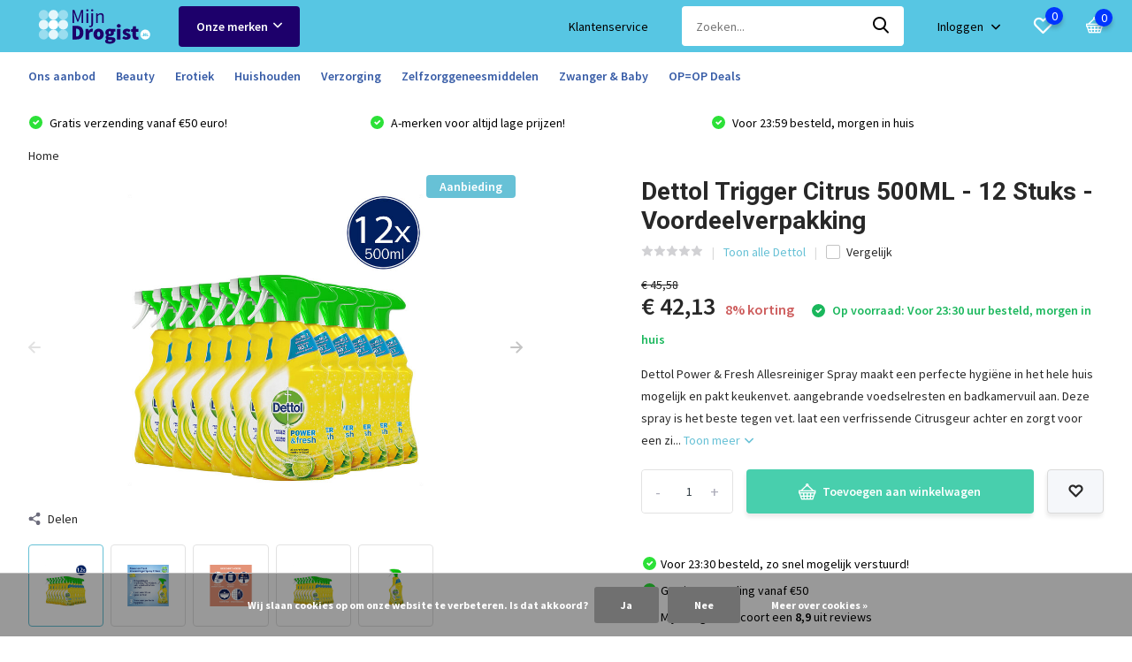

--- FILE ---
content_type: text/html;charset=utf-8
request_url: https://www.mijndrogist.nl/dettol-allesreiniger-spray-power-fresh-c-116823241.html
body_size: 15983
content:
<!doctype html>
<html lang="nl" class="product-page enable-overflow">
   
<script type="text/javascript">
   window.dataLayer = window.dataLayer || [];
   dataLayer.push({
                                    ecomm_prodid: "116823241",
                  ecomm_prodid_adwords: "234264545",
                  ecomm_pname: "Dettol Trigger Citrus 500ML - 12 Stuks - Voordeelverpakking ",
                  ecomm_category: "Dettol",
                  ecomm_pagetype: "product",
                  ecomm_totalvalue: 42.13
                                                                                               
                         
                  });
      
</script>


<!-- Google Tag Manager -->
<script>(function(w,d,s,l,i){w[l]=w[l]||[];w[l].push({'gtm.start':
new Date().getTime(),event:'gtm.js'});var f=d.getElementsByTagName(s)[0],
j=d.createElement(s),dl=l!='dataLayer'?'&l='+l:'';j.async=true;j.src=
'https://www.googletagmanager.com/gtm.js?id='+i+dl;f.parentNode.insertBefore(j,f);
})(window,document,'script','dataLayer','GTM-W96MHSJ');</script>
<!-- End Google Tag Manager -->        <meta charset="utf-8"/>
<!-- [START] 'blocks/head.rain' -->
<!--

  (c) 2008-2026 Lightspeed Netherlands B.V.
  http://www.lightspeedhq.com
  Generated: 27-01-2026 @ 20:51:43

-->
<link rel="canonical" href="https://www.mijndrogist.nl/dettol-allesreiniger-spray-power-fresh-c-116823241.html"/>
<link rel="alternate" href="https://www.mijndrogist.nl/index.rss" type="application/rss+xml" title="Nieuwe producten"/>
<link href="https://cdn.webshopapp.com/assets/cookielaw.css?2025-02-20" rel="stylesheet" type="text/css"/>
<meta name="robots" content="noodp,noydir"/>
<meta name="google-site-verification" content="pAEW4_DVX0RBT2w4JKL0503BQ-Il3M1xErsfPyTZNg4"/>
<meta property="og:url" content="https://www.mijndrogist.nl/dettol-allesreiniger-spray-power-fresh-c-116823241.html?source=facebook"/>
<meta property="og:site_name" content="MijnDrogist.nl"/>
<meta property="og:title" content="Dettol Allesreiniger Spray Power &amp; Fresh - Citrus - 500ml x12"/>
<meta property="og:description" content="Dettol Power &amp; Fresh Allesreiniger Spray maakt een perfecte hygiëne in het hele huis mogelijk en pakt keukenvet, aangebrande voedselresten en badkamervuil a..."/>
<meta property="og:image" content="https://cdn.webshopapp.com/shops/304399/files/441873618/dettol-dettol-trigger-citrus-500ml-12-stuks-voorde.jpg"/>
<script src="https://app.dmws.plus/shop-assets/304399/dmws-plus-loader.js?id=2ff8263d538d57dcbfc6f349ec7e828f"></script>
<!--[if lt IE 9]>
<script src="https://cdn.webshopapp.com/assets/html5shiv.js?2025-02-20"></script>
<![endif]-->
<!-- [END] 'blocks/head.rain' -->
   
    		<meta http-equiv="x-ua-compatible" content="ie=edge">
		<title>Dettol Allesreiniger Spray Power &amp; Fresh - Citrus - 500ml x12 - MijnDrogist.nl</title>
		<meta name="description" content="Dettol Power &amp; Fresh Allesreiniger Spray maakt een perfecte hygiëne in het hele huis mogelijk en pakt keukenvet, aangebrande voedselresten en badkamervuil a...">
		<meta name="keywords" content="Dettol, Dettol, Trigger, Citrus, 500ML, -, 12, Stuks, -, Voordeelverpakking, drogisterij, verzorgingsproducten, gezondheidsproducten, huishoudelijke producten, schoonmaakmiddelen, beautyproducten, zelfzorggeneesmiddelen, zwangerschap, babyverzorging">
		<meta name="theme-color" content="#ffffff">
		<meta name="MobileOptimized" content="320">
		<meta name="HandheldFriendly" content="true">
		<meta name="viewport" content="width=device-width, initial-scale=1, initial-scale=1, minimum-scale=1, maximum-scale=1, user-scalable=no">
		<meta name="author" content="https://www.dmws.nl/">
		
		<link rel="preconnect" href="https://fonts.googleapis.com">
		<link rel="dns-prefetch" href="https://fonts.googleapis.com">
		<link rel="preconnect" href="https://ajax.googleapis.com">
		<link rel="dns-prefetch" href="https://ajax.googleapis.com">
		<link rel="preconnect" href="https://www.gstatic.com" crossorigin="anonymous">
		<link rel="dns-prefetch" href="https://www.gstatic.com" crossorigin="anonymous">
		<link rel="preconnect" href="//cdn.webshopapp.com/">
		<link rel="dns-prefetch" href="//cdn.webshopapp.com/">
    
    		<link rel="preload" href="https://fonts.googleapis.com/css?family=Source%20Sans%20Pro:300,400,500,600,700,800,900%7CRoboto:300,400,500,600,700,800,900" as="style">
    <link rel="preload" href="https://cdn.webshopapp.com/shops/304399/themes/174425/assets/owl-carousel-min.css?20250709172331" as="style">
    <link rel="preload" href="https://cdn.webshopapp.com/shops/304399/themes/174425/assets/fancybox.css?20250709172331" as="style">
    <link rel="preload" href="https://cdn.webshopapp.com/shops/304399/themes/174425/assets/icomoon.css?20250709172331" as="style">
    <link rel="preload" href="https://cdn.webshopapp.com/shops/304399/themes/174425/assets/compete.css?20250709172331" as="style">
    <link rel="preload" href="https://cdn.webshopapp.com/shops/304399/themes/174425/assets/custom.css?20250709172331" as="style">
    
    <link rel="preload" href="https://cdn.webshopapp.com/shops/304399/themes/174425/assets/jquery-3-4-1-min.js?20250709172331" as="script">
    <link rel="preload" href="https://cdn.webshopapp.com/shops/304399/themes/174425/assets/jquery-ui.js?20250709172331" as="script">
    <link rel="preload" href="https://cdn.webshopapp.com/shops/304399/themes/174425/assets/js-cookie-min.js?20250709172331" as="script">
    <link rel="preload" href="https://cdn.webshopapp.com/shops/304399/themes/174425/assets/owl-carousel-min.js?20250709172331" as="script">
    <link rel="preload" href="https://cdn.webshopapp.com/shops/304399/themes/174425/assets/fancybox.js?20250709172331" as="script">
    <link rel="preload" href="https://cdn.webshopapp.com/shops/304399/themes/174425/assets/lazyload.js?20250709172331" as="script">
    <link rel="preload" href="https://cdn.webshopapp.com/assets/gui.js?2025-02-20" as="script">
    <link rel="preload" href="https://cdn.webshopapp.com/shops/304399/themes/174425/assets/script.js?20250709172331" as="script">
    <link rel="preload" href="https://cdn.webshopapp.com/shops/304399/themes/174425/assets/custom.js?20250709172331" as="script">
        
    <link href="https://fonts.googleapis.com/css?family=Source%20Sans%20Pro:300,400,500,600,700,800,900%7CRoboto:300,400,500,600,700,800,900" rel="stylesheet" type="text/css">
    <link rel="stylesheet" href="https://cdn.webshopapp.com/shops/304399/themes/174425/assets/owl-carousel-min.css?20250709172331" type="text/css">
    <link rel="stylesheet" href="https://cdn.webshopapp.com/shops/304399/themes/174425/assets/fancybox.css?20250709172331" type="text/css">
    <link rel="stylesheet" href="https://cdn.webshopapp.com/shops/304399/themes/174425/assets/icomoon.css?20250709172331" type="text/css">
    <link rel="stylesheet" href="https://cdn.webshopapp.com/shops/304399/themes/174425/assets/compete.css?20250709172331" type="text/css">
    <link rel="stylesheet" href="https://cdn.webshopapp.com/shops/304399/themes/174425/assets/custom.css?20250709172331" type="text/css">
    <link rel="stylesheet" href="https://cdn.webshopapp.com/shops/304399/themes/174425/assets/new.css?20250709172331" type="text/css">
    
    <script src="https://cdn.webshopapp.com/shops/304399/themes/174425/assets/jquery-3-4-1-min.js?20250709172331"></script>

		<link rel="icon" type="image/x-icon" href="https://cdn.webshopapp.com/shops/304399/themes/174425/v/242852/assets/favicon.ico?20201023171357">
		<link rel="apple-touch-icon" href="https://cdn.webshopapp.com/shops/304399/themes/174425/v/242852/assets/favicon.ico?20201023171357">
    
    <meta name="msapplication-config" content="https://cdn.webshopapp.com/shops/304399/themes/174425/assets/browserconfig.xml?20250709172331">
<meta property="og:title" content="Dettol Allesreiniger Spray Power &amp; Fresh - Citrus - 500ml x12">
<meta property="og:type" content="website"> 
<meta property="og:site_name" content="MijnDrogist.nl">
<meta property="og:url" content="https://www.mijndrogist.nl/">
<meta property="og:image" content="https://cdn.webshopapp.com/shops/304399/files/441873618/1000x1000x2/dettol-dettol-trigger-citrus-500ml-12-stuks-voorde.jpg">
<meta name="twitter:title" content="Dettol Allesreiniger Spray Power &amp; Fresh - Citrus - 500ml x12">
<meta name="twitter:description" content="Dettol Power &amp; Fresh Allesreiniger Spray maakt een perfecte hygiëne in het hele huis mogelijk en pakt keukenvet, aangebrande voedselresten en badkamervuil a...">
<meta name="twitter:site" content="MijnDrogist.nl">
<meta name="twitter:card" content="https://cdn.webshopapp.com/shops/304399/themes/174425/assets/logo.png?20250709172331">
<meta name="twitter:image" content="https://cdn.webshopapp.com/shops/304399/themes/174425/v/2675563/assets/big-block-bg.jpg?20250709172330">
<script type="application/ld+json">
  [
        {
      "@context": "http://schema.org",
      "@type": "Product", 
      "name": "Dettol Dettol Trigger Citrus 500ML - 12 Stuks - Voordeelverpakking",
      "url": "https://www.mijndrogist.nl/dettol-allesreiniger-spray-power-fresh-c-116823241.html",
      "brand": "Dettol",      "description": "Dettol Power &amp; Fresh Allesreiniger Spray maakt een perfecte hygiëne in het hele huis mogelijk en pakt keukenvet, aangebrande voedselresten en badkamervuil a...",      "image": "https://cdn.webshopapp.com/shops/304399/files/441873618/300x250x2/dettol-dettol-trigger-citrus-500ml-12-stuks-voorde.jpg",      "gtin13": "8710552298498",      "mpn": "5410036102435-citrus 500ml x12",      "sku": "5410036102435*12",      "offers": {
        "@type": "Offer",
        "price": "42.13",        "url": "https://www.mijndrogist.nl/dettol-allesreiniger-spray-power-fresh-c-116823241.html",
        "priceValidUntil": "2027-01-27",
        "priceCurrency": "EUR",
          "availability": "https://schema.org/InStock",
          "inventoryLevel": "16"
              }
          },
        {
      "@context": "http://schema.org/",
      "@type": "Organization",
      "url": "https://www.mijndrogist.nl/",
      "name": "MijnDrogist.nl",
      "legalName": "MijnDrogist.nl",
      "description": "Dettol Power &amp; Fresh Allesreiniger Spray maakt een perfecte hygiëne in het hele huis mogelijk en pakt keukenvet, aangebrande voedselresten en badkamervuil a...",
      "logo": "https://cdn.webshopapp.com/shops/304399/themes/174425/assets/logo.png?20250709172331",
      "image": "https://cdn.webshopapp.com/shops/304399/themes/174425/v/2675563/assets/big-block-bg.jpg?20250709172330",
      "contactPoint": {
        "@type": "ContactPoint",
        "contactType": "Customer service",
        "telephone": "078 700 1208"
      },
      "address": {
        "@type": "PostalAddress",
        "streetAddress": "",
        "addressLocality": "",
        "postalCode": "",
        "addressCountry": "NL"
      }
         
    },
    { 
      "@context": "http://schema.org", 
      "@type": "WebSite", 
      "url": "https://www.mijndrogist.nl/", 
      "name": "MijnDrogist.nl",
      "description": "Dettol Power &amp; Fresh Allesreiniger Spray maakt een perfecte hygiëne in het hele huis mogelijk en pakt keukenvet, aangebrande voedselresten en badkamervuil a...",
      "author": [
        {
          "@type": "Organization",
          "url": "https://www.dmws.nl/",
          "name": "DMWS B.V.",
          "address": {
            "@type": "PostalAddress",
            "streetAddress": "Klokgebouw 195 (Strijp-S)",
            "addressLocality": "Eindhoven",
            "addressRegion": "NB",
            "postalCode": "5617 AB",
            "addressCountry": "NL"
          }
        }
      ]
    }
  ]
</script>    
	</head>
	<body>
    <!-- Google Tag Manager (noscript) --><noscript><iframe src="https://www.googletagmanager.com/ns.html?id=GTM-W96MHSJ"
    height="0" width="0" style="display:none;visibility:hidden"></iframe></noscript><!-- End Google Tag Manager (noscript) --><ul class="hidden-data hidden"><li>304399</li><li>174425</li><li>ja</li><li>nl</li><li>live</li><li>klantenservice//mijndrogist/nl</li><li>https://www.mijndrogist.nl/</li></ul><header id="top" class="scroll-active"><div class="top-wrap fixed default"><section class="main pos-r"><div class="container pos-r"><div class="d-flex align-center justify-between"><div class="d-flex align-center"><div id="mobile-menu-btn" class="d-none show-1000"><div class="hamburger"><span></span><span></span><span></span><span></span></div></div><a href="https://www.mijndrogist.nl/account/login/" class="hidden show-575-flex"><i class="icon-login"></i></a><div id="logo" class="d-flex align-center"><a href="https://www.mijndrogist.nl/" accesskey="h"><img class="hide-1000 desktop-logo" src="https://cdn.webshopapp.com/shops/304399/files/338193947/mijn-drogist-logo-wit-def.svg" alt="MijnDrogist.nl" /><img class="d-none show-1000 mobile-logo" src="https://cdn.webshopapp.com/shops/304399/files/338193947/mijn-drogist-logo-wit-def.svg" alt="MijnDrogist.nl" /></a><div id="catbtn" class="hide-1000 btn-wrap"><a href="https://www.mijndrogist.nl/catalog/" class="btn">Onze merken <i class="icon-arrow-down"></i></a><div class="categorymenu"><div class="wrap d-flex"><ul class="maincategories"><li data-attribute="ons-aanbod"><a href="https://www.mijndrogist.nl/ons-aanbod/">Ons aanbod <i class="icon-arrow-right"></i></a></li><li data-attribute="beauty-12656675"><a href="https://www.mijndrogist.nl/beauty-12656675/">Beauty  <i class="icon-arrow-right"></i></a></li><li data-attribute="erotiek-10307950"><a href="https://www.mijndrogist.nl/erotiek-10307950/">Erotiek  <i class="icon-arrow-right"></i></a></li><li data-attribute="huishouden-12403244"><a href="https://www.mijndrogist.nl/huishouden-12403244/">Huishouden <i class="icon-arrow-right"></i></a></li><li data-attribute="verzorging-12403230"><a href="https://www.mijndrogist.nl/verzorging-12403230/">Verzorging <i class="icon-arrow-right"></i></a></li><li data-attribute="zelfzorggeneesmiddelen"><a href="https://www.mijndrogist.nl/zelfzorggeneesmiddelen/">Zelfzorggeneesmiddelen <i class="icon-arrow-right"></i></a></li><li data-attribute="zwanger-baby"><a href="https://www.mijndrogist.nl/zwanger-baby/">Zwanger &amp; Baby  <i class="icon-arrow-right"></i></a></li><li data-attribute="opop-deals"><a href="https://www.mijndrogist.nl/opop-deals/">OP=OP Deals <i class="icon-arrow-right"></i></a></li></ul><div class="subcategories"><div class="wrapper" data-category="ons-aanbod"><h4>Ons aanbod</h4></div><div class="wrapper" data-category="beauty-12656675"><h4>Beauty </h4><ul><li class="sub"><a href="https://www.mijndrogist.nl/beauty-12656675/opi/">O.P.I.</a></li></ul><ul><li class="sub"><a href="https://www.mijndrogist.nl/beauty-12656675/wella/">Wella</a></li></ul><ul><li class="sub"><a href="https://www.mijndrogist.nl/beauty-12656675/nioxin/">Nioxin</a></li></ul></div><div class="wrapper" data-category="erotiek-10307950"><h4>Erotiek </h4><ul><li class="sub"><a href="https://www.mijndrogist.nl/erotiek-10307950/k-y/">K-Y</a></li></ul><ul><li class="sub"><a href="https://www.mijndrogist.nl/erotiek-10307950/durex-gehele-assortiment/">Durex Gehele Assortiment</a></li></ul><ul><li class="sub"><a href="https://www.mijndrogist.nl/erotiek-10307950/durex-condoom-bundels/">Durex Condoom Bundels</a></li></ul><ul><li class="sub"><a href="https://www.mijndrogist.nl/erotiek-10307950/durex-mix-bundels/">Durex Mix Bundels </a></li></ul><ul><li class="sub"><a href="https://www.mijndrogist.nl/erotiek-10307950/durex-glijmiddel-bundels/">Durex Glijmiddel Bundels </a></li></ul><ul><li class="sub"><a href="https://www.mijndrogist.nl/erotiek-10307950/durex-doypacks/">Durex Doypacks</a></li></ul></div><div class="wrapper" data-category="huishouden-12403244"><h4>Huishouden</h4><ul><li class="sub"><a href="https://www.mijndrogist.nl/huishouden-12403244/glorix/">Glorix</a></li></ul><ul><li class="sub"><a href="https://www.mijndrogist.nl/huishouden-12403244/omo/">Omo</a></li></ul><ul><li class="sub"><a href="https://www.mijndrogist.nl/huishouden-12403244/air-wick/">Air Wick</a></li></ul><ul><li class="sub"><a href="https://www.mijndrogist.nl/huishouden-12403244/calgon/">Calgon</a></li></ul><ul><li class="sub"><a href="https://www.mijndrogist.nl/huishouden-12403244/destop/">Destop</a></li></ul><ul><li class="sub"><a href="https://www.mijndrogist.nl/huishouden-12403244/vanish/">Vanish</a></li></ul><ul><li class="sub"><a href="https://www.mijndrogist.nl/huishouden-12403244/woolite/">Woolite</a></li></ul><ul><li class="sub"><a href="https://www.mijndrogist.nl/huishouden-12403244/harpic/">Harpic</a></li></ul><ul><li class="sub"><a href="https://www.mijndrogist.nl/huishouden-12403244/glassex/">Glassex</a></li></ul><ul><li class="sub"><a href="https://www.mijndrogist.nl/huishouden-12403244/finish/">Finish</a></li></ul><ul><li class="sub"><a href="https://www.mijndrogist.nl/huishouden-12403244/robijn/">Robijn</a></li></ul><ul><li class="sub"><a href="https://www.mijndrogist.nl/huishouden-12403244/kleenex/">Kleenex</a></li></ul></div><div class="wrapper" data-category="verzorging-12403230"><h4>Verzorging</h4><ul><li class="sub"><a href="https://www.mijndrogist.nl/verzorging-12403230/dettol/">Dettol</a></li></ul><ul><li class="sub"><a href="https://www.mijndrogist.nl/verzorging-12403230/axe/">Axe</a></li></ul><ul><li class="sub"><a href="https://www.mijndrogist.nl/verzorging-12403230/andrelon/">Andrelon</a></li></ul><ul><li class="sub"><a href="https://www.mijndrogist.nl/verzorging-12403230/chilly/">Chilly</a></li></ul><ul><li class="sub"><a href="https://www.mijndrogist.nl/verzorging-12403230/clearasil/">Clearasil</a></li></ul><ul><li class="sub"><a href="https://www.mijndrogist.nl/verzorging-12403230/dove/">Dove</a></li></ul><ul><li class="sub"><a href="https://www.mijndrogist.nl/verzorging-12403230/prodent/">Prodent</a></li></ul><ul><li class="sub"><a href="https://www.mijndrogist.nl/verzorging-12403230/rexona/">Rexona</a></li></ul><ul><li class="sub"><a href="https://www.mijndrogist.nl/verzorging-12403230/page/">Page</a></li></ul><ul><li class="sub"><a href="https://www.mijndrogist.nl/verzorging-12403230/veet/">Veet</a></li></ul><ul><li class="sub"><a href="https://www.mijndrogist.nl/verzorging-12403230/handzeep/">Handzeep </a></li></ul></div><div class="wrapper" data-category="zelfzorggeneesmiddelen"><h4>Zelfzorggeneesmiddelen</h4><ul><li class="sub"><a href="https://www.mijndrogist.nl/zelfzorggeneesmiddelen/steradent/">Steradent</a></li></ul><ul><li class="sub"><a href="https://www.mijndrogist.nl/zelfzorggeneesmiddelen/v-gummies/">V-Gummies</a></li></ul><ul><li class="sub"><a href="https://www.mijndrogist.nl/zelfzorggeneesmiddelen/scholl/">Scholl</a></li></ul></div><div class="wrapper" data-category="zwanger-baby"><h4>Zwanger &amp; Baby </h4></div><div class="wrapper" data-category="opop-deals"><h4>OP=OP Deals</h4></div></div></div></div></div></div></div><div class="d-flex align-center justify-end top-nav"><a href="/service/" class="hide-1000">Klantenservice</a><div id="showSearch" class="hide-575"><input type="search" value="" placeholder="Zoeken..."><button type="submit" title="Zoeken" disabled="disabled"><i class="icon-search"></i></button></div><div class="login with-drop hide-575"><a href="https://www.mijndrogist.nl/account/login/"><span>Inloggen <i class="icon-arrow-down"></i></span></a><div class="dropdown"><form method="post" id="formLogin" action="https://www.mijndrogist.nl/account/loginPost/?return=https://www.mijndrogist.nl/dettol-allesreiniger-spray-power-fresh-c-116823241.html"><h3>Inloggen</h3><p>Maak bestellen nóg makkelijker!</p><div><label for="formLoginEmail">E-mailadres<span class="c-negatives">*</span></label><input type="email" id="formLoginEmail" name="email" placeholder="E-mailadres" autocomplete='email' tabindex=1 required></div><div><label for="formLoginPassword">Wachtwoord</label><a href="https://www.mijndrogist.nl/account/password/" class="forgot" tabindex=6>Forgot password?</a><input type="password" id="formLoginPassword" name="password" placeholder="Wachtwoord" autocomplete="current-password" tabindex=2 required></div><div><input type="hidden" name="key" value="6db277fb7a42a64f2b6b1d292bc23112" /><input type="hidden" name="type" value="login" /><button type="submit" onclick="$('#formLogin').submit(); return false;" class="btn" tabindex=3>Inloggen</button></div></form><div><p class="register">Nog geen account? <a href="https://www.mijndrogist.nl/account/register/" tabindex=5>Account aanmaken</a></p></div></div></div><div class="favorites"><a href="https://www.mijndrogist.nl/account/wishlist/" class="count"><span class="items" data-wishlist-items="">0</span><i class="icon-wishlist"></i></a></div><div class="cart with-drop"><a href="https://www.mijndrogist.nl/cart/" class="count"><span>0</span><i class="icon-bag4"></i></a><div class="dropdown"><h3>Winkelwagen</h3><i class="icon-close hidden show-575"></i><p>Uw winkelwagen is leeg</p></div></div></div></div></div><div class="search-autocomplete"><div id="searchExpanded"><div class="container pos-r d-flex align-center"><form action="https://www.mijndrogist.nl/search/" method="get" id="formSearch"  class="search-form d-flex align-center"  data-search-type="desktop"><span onclick="$(this).closest('form').submit();" title="Zoeken" class="search-icon"><i class="icon-search"></i></span><input type="text" name="q" autocomplete="off"  value="" placeholder="Zoeken" class="standard-input" data-input="desktop"/></form><div class="close hide-575">Sluiten</div></div><div class="overlay hide-575"></div></div><div class="container pos-r"><div id="searchResults" class="results-wrap with-filter with-cats" data-search-type="desktop"><div class="close"><i class="icon-close"></i></div><h4>Merken</h4><div class="categories hidden"><ul class="d-flex"></ul></div><div class="d-flex justify-between"><div class="filter-scroll-wrap"><div class="filter-scroll"><div class="subtitle title-font">Filters</div><form data-search-type="desktop"><div class="filter-boxes"><div class="filter-wrap sort"><select name="sort" class="custom-select"></select></div></div><div class="filter-boxes custom-filters"></div></form></div></div><ul class="search-products products-livesearch"></ul></div><div class="more"><a href="#" class="btn accent">Bekijk alle resultaten <span>(0)</span></a></div></div></div></div></section><section id="menu" class="hide-1000 megamenu"><div class="container"><nav class="menu"><ul class="d-flex align-center"><li class="item"><a class="itemLink" href="https://www.mijndrogist.nl/ons-aanbod/" title="Ons aanbod">Ons aanbod</a></li><li class="item has-children"><a class="itemLink" href="https://www.mijndrogist.nl/beauty-12656675/" title="Beauty ">Beauty </a><ul class="subnav"><li class="count">126 producten in Beauty </li><li class="subitem"><a class="subitemLink " href="https://www.mijndrogist.nl/beauty-12656675/opi/" title="O.P.I.">O.P.I.</a></li><li class="subitem"><a class="subitemLink " href="https://www.mijndrogist.nl/beauty-12656675/wella/" title="Wella">Wella</a></li><li class="subitem"><a class="subitemLink " href="https://www.mijndrogist.nl/beauty-12656675/nioxin/" title="Nioxin">Nioxin</a></li></ul></li><li class="item has-children"><a class="itemLink" href="https://www.mijndrogist.nl/erotiek-10307950/" title="Erotiek ">Erotiek </a><ul class="subnav"><li class="count">368 producten in Erotiek </li><li class="subitem"><a class="subitemLink " href="https://www.mijndrogist.nl/erotiek-10307950/k-y/" title="K-Y">K-Y</a></li><li class="subitem"><a class="subitemLink " href="https://www.mijndrogist.nl/erotiek-10307950/durex-gehele-assortiment/" title="Durex Gehele Assortiment">Durex Gehele Assortiment</a></li><li class="subitem"><a class="subitemLink " href="https://www.mijndrogist.nl/erotiek-10307950/durex-condoom-bundels/" title="Durex Condoom Bundels">Durex Condoom Bundels</a></li><li class="subitem"><a class="subitemLink " href="https://www.mijndrogist.nl/erotiek-10307950/durex-mix-bundels/" title="Durex Mix Bundels ">Durex Mix Bundels </a></li><li class="subitem"><a class="subitemLink " href="https://www.mijndrogist.nl/erotiek-10307950/durex-glijmiddel-bundels/" title="Durex Glijmiddel Bundels ">Durex Glijmiddel Bundels </a></li><li class="subitem"><a class="subitemLink " href="https://www.mijndrogist.nl/erotiek-10307950/durex-doypacks/" title="Durex Doypacks">Durex Doypacks</a></li></ul></li><li class="item has-children"><a class="itemLink" href="https://www.mijndrogist.nl/huishouden-12403244/" title="Huishouden">Huishouden</a><ul class="subnav"><li class="count">112 producten in Huishouden</li><li class="subitem"><a class="subitemLink " href="https://www.mijndrogist.nl/huishouden-12403244/glorix/" title="Glorix">Glorix</a></li><li class="subitem"><a class="subitemLink " href="https://www.mijndrogist.nl/huishouden-12403244/omo/" title="Omo">Omo</a></li><li class="subitem"><a class="subitemLink " href="https://www.mijndrogist.nl/huishouden-12403244/air-wick/" title="Air Wick">Air Wick</a></li><li class="subitem"><a class="subitemLink " href="https://www.mijndrogist.nl/huishouden-12403244/calgon/" title="Calgon">Calgon</a></li><li class="subitem"><a class="subitemLink " href="https://www.mijndrogist.nl/huishouden-12403244/destop/" title="Destop">Destop</a></li><li class="subitem"><a class="subitemLink " href="https://www.mijndrogist.nl/huishouden-12403244/vanish/" title="Vanish">Vanish</a></li><li class="subitem"><a class="subitemLink " href="https://www.mijndrogist.nl/huishouden-12403244/woolite/" title="Woolite">Woolite</a></li><li class="subitem"><a class="subitemLink " href="https://www.mijndrogist.nl/huishouden-12403244/harpic/" title="Harpic">Harpic</a></li><li class="subitem"><a class="subitemLink " href="https://www.mijndrogist.nl/huishouden-12403244/glassex/" title="Glassex">Glassex</a></li><li class="subitem"><a class="subitemLink " href="https://www.mijndrogist.nl/huishouden-12403244/finish/" title="Finish">Finish</a></li><li class="subitem"><a class="subitemLink " href="https://www.mijndrogist.nl/huishouden-12403244/robijn/" title="Robijn">Robijn</a></li><li class="subitem"><a class="subitemLink " href="https://www.mijndrogist.nl/huishouden-12403244/kleenex/" title="Kleenex">Kleenex</a></li></ul></li><li class="item has-children"><a class="itemLink" href="https://www.mijndrogist.nl/verzorging-12403230/" title="Verzorging">Verzorging</a><ul class="subnav"><li class="count">365 producten in Verzorging</li><li class="subitem"><a class="subitemLink " href="https://www.mijndrogist.nl/verzorging-12403230/dettol/" title="Dettol">Dettol</a></li><li class="subitem"><a class="subitemLink " href="https://www.mijndrogist.nl/verzorging-12403230/axe/" title="Axe">Axe</a></li><li class="subitem"><a class="subitemLink " href="https://www.mijndrogist.nl/verzorging-12403230/andrelon/" title="Andrelon">Andrelon</a></li><li class="subitem"><a class="subitemLink " href="https://www.mijndrogist.nl/verzorging-12403230/chilly/" title="Chilly">Chilly</a></li><li class="subitem"><a class="subitemLink " href="https://www.mijndrogist.nl/verzorging-12403230/clearasil/" title="Clearasil">Clearasil</a></li><li class="subitem"><a class="subitemLink " href="https://www.mijndrogist.nl/verzorging-12403230/dove/" title="Dove">Dove</a></li><li class="subitem"><a class="subitemLink " href="https://www.mijndrogist.nl/verzorging-12403230/prodent/" title="Prodent">Prodent</a></li><li class="subitem"><a class="subitemLink " href="https://www.mijndrogist.nl/verzorging-12403230/rexona/" title="Rexona">Rexona</a></li><li class="subitem"><a class="subitemLink " href="https://www.mijndrogist.nl/verzorging-12403230/page/" title="Page">Page</a></li><li class="subitem"><a class="subitemLink " href="https://www.mijndrogist.nl/verzorging-12403230/veet/" title="Veet">Veet</a></li><li class="subitem"><a class="subitemLink " href="https://www.mijndrogist.nl/verzorging-12403230/handzeep/" title="Handzeep ">Handzeep </a></li></ul></li><li class="item has-children"><a class="itemLink" href="https://www.mijndrogist.nl/zelfzorggeneesmiddelen/" title="Zelfzorggeneesmiddelen">Zelfzorggeneesmiddelen</a><ul class="subnav"><li class="count">22 producten in Zelfzorggeneesmiddelen</li><li class="subitem"><a class="subitemLink " href="https://www.mijndrogist.nl/zelfzorggeneesmiddelen/steradent/" title="Steradent">Steradent</a></li><li class="subitem"><a class="subitemLink " href="https://www.mijndrogist.nl/zelfzorggeneesmiddelen/v-gummies/" title="V-Gummies">V-Gummies</a></li><li class="subitem"><a class="subitemLink " href="https://www.mijndrogist.nl/zelfzorggeneesmiddelen/scholl/" title="Scholl">Scholl</a></li></ul></li><li class="item"><a class="itemLink" href="https://www.mijndrogist.nl/zwanger-baby/" title="Zwanger &amp; Baby ">Zwanger &amp; Baby </a></li><li class="item"><a class="itemLink" href="https://www.mijndrogist.nl/opop-deals/" title="OP=OP Deals">OP=OP Deals</a></li></ul></nav></div></section><div id="mobileMenu" class="hide"><div class="wrap"><ul><li class="all hidden"><a><i class="icon-nav-left"></i>Onze merken</a></li><li class="cat"><a class="itemLink" href="https://www.mijndrogist.nl/ons-aanbod/" title="Ons aanbod">Ons aanbod</a></li><li class="cat has-children"><a class="itemLink" href="https://www.mijndrogist.nl/beauty-12656675/" title="Beauty ">Beauty <i class="icon-arrow-right"></i></a><ul class="subnav hidden"><li class="subitem"><a class="subitemLink" href="https://www.mijndrogist.nl/beauty-12656675/opi/" title="O.P.I.">O.P.I.</a></li><li class="subitem"><a class="subitemLink" href="https://www.mijndrogist.nl/beauty-12656675/wella/" title="Wella">Wella</a></li><li class="subitem"><a class="subitemLink" href="https://www.mijndrogist.nl/beauty-12656675/nioxin/" title="Nioxin">Nioxin</a></li></ul></li><li class="cat has-children"><a class="itemLink" href="https://www.mijndrogist.nl/erotiek-10307950/" title="Erotiek ">Erotiek <i class="icon-arrow-right"></i></a><ul class="subnav hidden"><li class="subitem"><a class="subitemLink" href="https://www.mijndrogist.nl/erotiek-10307950/k-y/" title="K-Y">K-Y</a></li><li class="subitem"><a class="subitemLink" href="https://www.mijndrogist.nl/erotiek-10307950/durex-gehele-assortiment/" title="Durex Gehele Assortiment">Durex Gehele Assortiment</a></li><li class="subitem"><a class="subitemLink" href="https://www.mijndrogist.nl/erotiek-10307950/durex-condoom-bundels/" title="Durex Condoom Bundels">Durex Condoom Bundels</a></li><li class="subitem"><a class="subitemLink" href="https://www.mijndrogist.nl/erotiek-10307950/durex-mix-bundels/" title="Durex Mix Bundels ">Durex Mix Bundels </a></li><li class="subitem"><a class="subitemLink" href="https://www.mijndrogist.nl/erotiek-10307950/durex-glijmiddel-bundels/" title="Durex Glijmiddel Bundels ">Durex Glijmiddel Bundels </a></li><li class="subitem"><a class="subitemLink" href="https://www.mijndrogist.nl/erotiek-10307950/durex-doypacks/" title="Durex Doypacks">Durex Doypacks</a></li></ul></li><li class="cat has-children"><a class="itemLink" href="https://www.mijndrogist.nl/huishouden-12403244/" title="Huishouden">Huishouden<i class="icon-arrow-right"></i></a><ul class="subnav hidden"><li class="subitem"><a class="subitemLink" href="https://www.mijndrogist.nl/huishouden-12403244/glorix/" title="Glorix">Glorix</a></li><li class="subitem"><a class="subitemLink" href="https://www.mijndrogist.nl/huishouden-12403244/omo/" title="Omo">Omo</a></li><li class="subitem"><a class="subitemLink" href="https://www.mijndrogist.nl/huishouden-12403244/air-wick/" title="Air Wick">Air Wick</a></li><li class="subitem"><a class="subitemLink" href="https://www.mijndrogist.nl/huishouden-12403244/calgon/" title="Calgon">Calgon</a></li><li class="subitem"><a class="subitemLink" href="https://www.mijndrogist.nl/huishouden-12403244/destop/" title="Destop">Destop</a></li><li class="subitem"><a class="subitemLink" href="https://www.mijndrogist.nl/huishouden-12403244/vanish/" title="Vanish">Vanish</a></li><li class="subitem"><a class="subitemLink" href="https://www.mijndrogist.nl/huishouden-12403244/woolite/" title="Woolite">Woolite</a></li><li class="subitem"><a class="subitemLink" href="https://www.mijndrogist.nl/huishouden-12403244/harpic/" title="Harpic">Harpic</a></li><li class="subitem"><a class="subitemLink" href="https://www.mijndrogist.nl/huishouden-12403244/glassex/" title="Glassex">Glassex</a></li><li class="subitem"><a class="subitemLink" href="https://www.mijndrogist.nl/huishouden-12403244/finish/" title="Finish">Finish</a></li><li class="subitem"><a class="subitemLink" href="https://www.mijndrogist.nl/huishouden-12403244/robijn/" title="Robijn">Robijn</a></li><li class="subitem"><a class="subitemLink" href="https://www.mijndrogist.nl/huishouden-12403244/kleenex/" title="Kleenex">Kleenex</a></li></ul></li><li class="cat has-children"><a class="itemLink" href="https://www.mijndrogist.nl/verzorging-12403230/" title="Verzorging">Verzorging<i class="icon-arrow-right"></i></a><ul class="subnav hidden"><li class="subitem"><a class="subitemLink" href="https://www.mijndrogist.nl/verzorging-12403230/dettol/" title="Dettol">Dettol</a></li><li class="subitem"><a class="subitemLink" href="https://www.mijndrogist.nl/verzorging-12403230/axe/" title="Axe">Axe</a></li><li class="subitem"><a class="subitemLink" href="https://www.mijndrogist.nl/verzorging-12403230/andrelon/" title="Andrelon">Andrelon</a></li><li class="subitem"><a class="subitemLink" href="https://www.mijndrogist.nl/verzorging-12403230/chilly/" title="Chilly">Chilly</a></li><li class="subitem"><a class="subitemLink" href="https://www.mijndrogist.nl/verzorging-12403230/clearasil/" title="Clearasil">Clearasil</a></li><li class="subitem"><a class="subitemLink" href="https://www.mijndrogist.nl/verzorging-12403230/dove/" title="Dove">Dove</a></li><li class="subitem"><a class="subitemLink" href="https://www.mijndrogist.nl/verzorging-12403230/prodent/" title="Prodent">Prodent</a></li><li class="subitem"><a class="subitemLink" href="https://www.mijndrogist.nl/verzorging-12403230/rexona/" title="Rexona">Rexona</a></li><li class="subitem"><a class="subitemLink" href="https://www.mijndrogist.nl/verzorging-12403230/page/" title="Page">Page</a></li><li class="subitem"><a class="subitemLink" href="https://www.mijndrogist.nl/verzorging-12403230/veet/" title="Veet">Veet</a></li><li class="subitem"><a class="subitemLink" href="https://www.mijndrogist.nl/verzorging-12403230/handzeep/" title="Handzeep ">Handzeep </a></li></ul></li><li class="cat has-children"><a class="itemLink" href="https://www.mijndrogist.nl/zelfzorggeneesmiddelen/" title="Zelfzorggeneesmiddelen">Zelfzorggeneesmiddelen<i class="icon-arrow-right"></i></a><ul class="subnav hidden"><li class="subitem"><a class="subitemLink" href="https://www.mijndrogist.nl/zelfzorggeneesmiddelen/steradent/" title="Steradent">Steradent</a></li><li class="subitem"><a class="subitemLink" href="https://www.mijndrogist.nl/zelfzorggeneesmiddelen/v-gummies/" title="V-Gummies">V-Gummies</a></li><li class="subitem"><a class="subitemLink" href="https://www.mijndrogist.nl/zelfzorggeneesmiddelen/scholl/" title="Scholl">Scholl</a></li></ul></li><li class="cat"><a class="itemLink" href="https://www.mijndrogist.nl/zwanger-baby/" title="Zwanger &amp; Baby ">Zwanger &amp; Baby </a></li><li class="cat"><a class="itemLink" href="https://www.mijndrogist.nl/opop-deals/" title="OP=OP Deals">OP=OP Deals</a></li><li class="other all"><a href="https://www.mijndrogist.nl/catalog/">Onze merken</a></li><li class="other"><a href="/service/">Klantenservice</a></li><li class="other"><a href="https://www.mijndrogist.nl/account/login/">Inloggen</a></li></ul></div></div></div><div class="below-main"></div><div class="usps"><div class="container"><div class="d-flex align-center justify-between"><ul class="d-flex align-center usps-slider owl-carousel"><li><i class="icon-check-white"></i><a href="Voor 23:30 besteld, zo snel mogelijk geleverd!"><span class="hide-1200">                  Voor 23:59 besteld, morgen in huis
                </span><span class="d-none show-1200-inline">Voor 23:30 besteld, zo snel mogelijk geleverd!</span></a></li><li><i class="icon-check-white"></i><a href="A-merken voor altijd lage prijzen! "><span class="hide-1200">                  Gratis verzending vanaf €50 euro!
                </span><span class="d-none show-1200-inline">Gratis verzending vanaf €50 euro!</span></a></li><li><i class="icon-check-white"></i><span class="hide-1200">                  A-merken voor altijd lage prijzen! 
                </span><span class="d-none show-1200-inline">Bulkkorting van 10% op bijna al onze producten! </span></li></ul><ul></ul></div></div></div></header><div class="messages-wrapper"><div class="container pos-r"></div></div><nav class="breadcrumbs"><div class="container"><ol class="d-flex hide-575"><li><a href="https://www.mijndrogist.nl/">Home</a></li></ol><ol class="hidden show-575-flex"><li><i class="icon-arrow-right"></i><a href="https://www.mijndrogist.nl/">Home</a></li></ol></div></nav><section id="product" class="3980059"><div class="container"><article class="content d-flex justify-between"><a href="https://www.mijndrogist.nl/account/" class="add-to-wishlist hidden show-575-flex"><i class="icon-wishlist"></i></a><div class="gallery"><div class="featured"><div class="label">Aanbieding</div><div class="owl-carousel product-img-main"><div class="item"><img class="lazy" height="320" src="https://cdn.webshopapp.com/shops/304399/themes/174425/assets/lazy-preload.jpg?20250709172331" data-src="https://cdn.webshopapp.com/shops/304399/files/441873618/1000x640x2/dettol-dettol-trigger-citrus-500ml-12-stuks-voorde.jpg" alt="Dettol Trigger Citrus 500ML - 12 Stuks - Voordeelverpakking"></div><div class="item"><img class="lazy" height="320" src="https://cdn.webshopapp.com/shops/304399/themes/174425/assets/lazy-preload.jpg?20250709172331" data-src="https://cdn.webshopapp.com/shops/304399/files/441873628/1000x640x2/dettol-dettol-trigger-citrus-500ml-12-stuks-voorde.jpg" alt="Dettol Trigger Citrus 500ML - 12 Stuks - Voordeelverpakking"></div><div class="item"><img class="lazy" height="320" src="https://cdn.webshopapp.com/shops/304399/themes/174425/assets/lazy-preload.jpg?20250709172331" data-src="https://cdn.webshopapp.com/shops/304399/files/441873632/1000x640x2/dettol-dettol-trigger-citrus-500ml-12-stuks-voorde.jpg" alt="Dettol Trigger Citrus 500ML - 12 Stuks - Voordeelverpakking"></div><div class="item"><img class="lazy" height="320" src="https://cdn.webshopapp.com/shops/304399/themes/174425/assets/lazy-preload.jpg?20250709172331" data-src="https://cdn.webshopapp.com/shops/304399/files/441873637/1000x640x2/dettol-dettol-trigger-citrus-500ml-12-stuks-voorde.jpg" alt="Dettol Trigger Citrus 500ML - 12 Stuks - Voordeelverpakking"></div><div class="item"><img class="lazy" height="320" src="https://cdn.webshopapp.com/shops/304399/themes/174425/assets/lazy-preload.jpg?20250709172331" data-src="https://cdn.webshopapp.com/shops/304399/files/441873641/1000x640x2/dettol-dettol-trigger-citrus-500ml-12-stuks-voorde.jpg" alt="Dettol Trigger Citrus 500ML - 12 Stuks - Voordeelverpakking"></div></div><div class="share hide-768"><i class="icon-share"></i> Delen
            <ul class="list-social d-flex align-center"><li class="mail"><a href="/cdn-cgi/l/email-protection#[base64]"><i class="icon-email"></i></a></li><li class="fb"><a href="https://www.facebook.com/sharer/sharer.php?u=https://www.mijndrogist.nl/" onclick="return !window.open(this.href,'', 'width=500,height=500')" target="_blank"><i class="icon-facebook"></i></a></li><li class="tw"><a href="https://twitter.com/home?status=https://www.mijndrogist.nl/" onclick="return !window.open(this.href,'', 'width=500,height=500')" target="_blank"><i class="icon-twitter"></i></a></li><li class="whatsapp"><a href="https://api.whatsapp.com/send?text=Dettol Trigger Citrus 500ML - 12 Stuks - Voordeelverpakking%3A+https://www.mijndrogist.nl/dettol-allesreiniger-spray-power-fresh-c-116823241.html" target="_blank"><i class="icon-whatsapp"></i></a></li></ul></div><div class="product-img-nav d-flex align-center hide-575"><div class="owl-carousel product-thumbs"><div class="item"><img class="lazy" height="320" src="https://cdn.webshopapp.com/shops/304399/themes/174425/assets/lazy-preload.jpg?20250709172331" data-src="https://cdn.webshopapp.com/shops/304399/files/441873618/500x320x2/dettol-dettol-trigger-citrus-500ml-12-stuks-voorde.jpg" alt="Dettol Trigger Citrus 500ML - 12 Stuks - Voordeelverpakking"></div><div class="item"><img class="lazy" height="320" src="https://cdn.webshopapp.com/shops/304399/themes/174425/assets/lazy-preload.jpg?20250709172331" data-src="https://cdn.webshopapp.com/shops/304399/files/441873628/500x320x2/dettol-dettol-trigger-citrus-500ml-12-stuks-voorde.jpg" alt="Dettol Trigger Citrus 500ML - 12 Stuks - Voordeelverpakking"></div><div class="item"><img class="lazy" height="320" src="https://cdn.webshopapp.com/shops/304399/themes/174425/assets/lazy-preload.jpg?20250709172331" data-src="https://cdn.webshopapp.com/shops/304399/files/441873632/500x320x2/dettol-dettol-trigger-citrus-500ml-12-stuks-voorde.jpg" alt="Dettol Trigger Citrus 500ML - 12 Stuks - Voordeelverpakking"></div><div class="item"><img class="lazy" height="320" src="https://cdn.webshopapp.com/shops/304399/themes/174425/assets/lazy-preload.jpg?20250709172331" data-src="https://cdn.webshopapp.com/shops/304399/files/441873637/500x320x2/dettol-dettol-trigger-citrus-500ml-12-stuks-voorde.jpg" alt="Dettol Trigger Citrus 500ML - 12 Stuks - Voordeelverpakking"></div><div class="item"><img class="lazy" height="320" src="https://cdn.webshopapp.com/shops/304399/themes/174425/assets/lazy-preload.jpg?20250709172331" data-src="https://cdn.webshopapp.com/shops/304399/files/441873641/500x320x2/dettol-dettol-trigger-citrus-500ml-12-stuks-voorde.jpg" alt="Dettol Trigger Citrus 500ML - 12 Stuks - Voordeelverpakking"></div></div></div></div></div><div class="data"><header class="title"><h1>Dettol Trigger Citrus 500ML - 12 Stuks - Voordeelverpakking</h1><div class="meta"><div class="stars"><a href="#reviews"><i class="icon-star-grey"></i><i class="icon-star-grey"></i><i class="icon-star-grey"></i><i class="icon-star-grey"></i><i class="icon-star-grey"></i></a></div><div class="link"><a href="https://www.mijndrogist.nl/verzorging-12403230/dettol/">Toon alle Dettol</a></div><div class="compare d-flex align-center check hide-575"><label for="add_compare_116823241" class="compare d-flex align-center"><input class="compare-check" id="add_compare_116823241" type="checkbox" value="" data-add-url="https://www.mijndrogist.nl/compare/add/234264545/" data-del-url="https://www.mijndrogist.nl/compare/delete/234264545/" data-id="116823241" ><span class="checkmark"></span><i class="icon-check-white"></i> Vergelijk
                </label></div></div></header><div class="price"><div class="from"><span>€ 45,58</span></div><div class="for">
            € 42,13                        <span class="discount-percentage">8% korting</span><span class="hurry"><i class="icon-check-white"></i>  Op voorraad: Voor 23:30 uur besteld, morgen in huis</span></div></div><div class="description">Dettol Power &amp; Fresh Allesreiniger Spray maakt een perfecte hygiëne in het hele huis mogelijk en pakt keukenvet. aangebrande voedselresten en badkamervuil aan. Deze spray is het beste tegen vet. laat een verfrissende Citrusgeur achter en zorgt voor een zi... <a href="#description" class="hide-575">Toon meer <i class="icon-arrow-down"></i></a></div><form action="https://www.mijndrogist.nl/cart/add/234264545/" id="product_configure_form" method="post" class="actions d-flex  hide-variant-dropdown"><input type="hidden" name="bundle_id" id="product_configure_bundle_id" value=""><div class="cart d-flex align-center justify-between big qty-in-btn"><div class="qty"><input type="number" name="quantity" value="1" min="0" /><div class="change"><a href="javascript:;" onclick="updateQuantity('up');" class="up">+</a><a href="javascript:;" onclick="updateQuantity('down');" class="down">-</a></div></div><a href="javascript:;" onclick="$('#product_configure_form').submit();" class="btn addtocart icon hidden show-768-flex" title="Toevoegen aan winkelwagen"><i class="icon-bag4"></i> Toevoegen aan winkelwagen</a><a href="javascript:;" onclick="$('#product_configure_form').submit();" class="btn addtocart icon hide-768" title="Toevoegen aan winkelwagen"><i class="icon-bag4"></i> Toevoegen aan winkelwagen</a><a href="https://www.mijndrogist.nl/account/" class="btn grey icon add-to-wishlist hide-575"></a></div></form><div class="usps"><ul class="list"><li><i class="icon-check-white"></i>Voor 23:30 besteld, zo snel mogelijk verstuurd!</li><li><i class="icon-check-white"></i>Gratis verzending vanaf €50</li><li><i class="icon-check-white"></i>MijnDrogist.nl scoort een <b> 8,9 </b> uit reviews</li><li><i class="icon-check-white"></i>Altijd een lage prijs</li></ul></div><div class="check hidden show-575"><label for="add_compare_116823241" class="compare d-flex align-center"><input class="compare-check" id="add_compare_116823241" type="checkbox" value="" data-add-url="https://www.mijndrogist.nl/compare/add/234264545/" data-del-url="https://www.mijndrogist.nl/compare/delete/234264545/" data-id="116823241" ><span class="checkmark"></span><i class="icon-check-white"></i> Vergelijk
            </label></div><label id="sku-label" for="fpb">Dit product verkopen wij ook in de volgende varianten:</label><div class="input-inline m10 colors-dropdown-wrapper is-slider sku-slider" data-url="https://www.mijndrogist.nl/search/5410036102435/page1.ajax?sort=lowest"><div id="owl-codes" class="inner owl-carousel"></div></div></div></article></div><div class="popup gallery-popup"><div class="container d-flex align-center justify-center h-100"><div class="wrap"><i class="icon-close"></i><div class="images-wrap owl-carousel popup-images"><div class="item"><img class="lazy" height="320" src="https://cdn.webshopapp.com/shops/304399/themes/174425/assets/lazy-preload.jpg?20250709172331" data-src="https://cdn.webshopapp.com/shops/304399/files/441873618/dettol-dettol-trigger-citrus-500ml-12-stuks-voorde.jpg" alt="Dettol Trigger Citrus 500ML - 12 Stuks - Voordeelverpakking"></div><div class="item"><img class="lazy" height="320" src="https://cdn.webshopapp.com/shops/304399/themes/174425/assets/lazy-preload.jpg?20250709172331" data-src="https://cdn.webshopapp.com/shops/304399/files/441873628/dettol-dettol-trigger-citrus-500ml-12-stuks-voorde.jpg" alt="Dettol Trigger Citrus 500ML - 12 Stuks - Voordeelverpakking"></div><div class="item"><img class="lazy" height="320" src="https://cdn.webshopapp.com/shops/304399/themes/174425/assets/lazy-preload.jpg?20250709172331" data-src="https://cdn.webshopapp.com/shops/304399/files/441873632/dettol-dettol-trigger-citrus-500ml-12-stuks-voorde.jpg" alt="Dettol Trigger Citrus 500ML - 12 Stuks - Voordeelverpakking"></div><div class="item"><img class="lazy" height="320" src="https://cdn.webshopapp.com/shops/304399/themes/174425/assets/lazy-preload.jpg?20250709172331" data-src="https://cdn.webshopapp.com/shops/304399/files/441873637/dettol-dettol-trigger-citrus-500ml-12-stuks-voorde.jpg" alt="Dettol Trigger Citrus 500ML - 12 Stuks - Voordeelverpakking"></div><div class="item"><img class="lazy" height="320" src="https://cdn.webshopapp.com/shops/304399/themes/174425/assets/lazy-preload.jpg?20250709172331" data-src="https://cdn.webshopapp.com/shops/304399/files/441873641/dettol-dettol-trigger-citrus-500ml-12-stuks-voorde.jpg" alt="Dettol Trigger Citrus 500ML - 12 Stuks - Voordeelverpakking"></div></div><div class="owl-carousel popup-images-nav"><div class="item"><img class="lazy" height="320" src="https://cdn.webshopapp.com/shops/304399/themes/174425/assets/lazy-preload.jpg?20250709172331" data-src="https://cdn.webshopapp.com/shops/304399/files/441873618/dettol-dettol-trigger-citrus-500ml-12-stuks-voorde.jpg" alt="Dettol Trigger Citrus 500ML - 12 Stuks - Voordeelverpakking"></div><div class="item"><img class="lazy" height="320" src="https://cdn.webshopapp.com/shops/304399/themes/174425/assets/lazy-preload.jpg?20250709172331" data-src="https://cdn.webshopapp.com/shops/304399/files/441873628/dettol-dettol-trigger-citrus-500ml-12-stuks-voorde.jpg" alt="Dettol Trigger Citrus 500ML - 12 Stuks - Voordeelverpakking"></div><div class="item"><img class="lazy" height="320" src="https://cdn.webshopapp.com/shops/304399/themes/174425/assets/lazy-preload.jpg?20250709172331" data-src="https://cdn.webshopapp.com/shops/304399/files/441873632/dettol-dettol-trigger-citrus-500ml-12-stuks-voorde.jpg" alt="Dettol Trigger Citrus 500ML - 12 Stuks - Voordeelverpakking"></div><div class="item"><img class="lazy" height="320" src="https://cdn.webshopapp.com/shops/304399/themes/174425/assets/lazy-preload.jpg?20250709172331" data-src="https://cdn.webshopapp.com/shops/304399/files/441873637/dettol-dettol-trigger-citrus-500ml-12-stuks-voorde.jpg" alt="Dettol Trigger Citrus 500ML - 12 Stuks - Voordeelverpakking"></div><div class="item"><img class="lazy" height="320" src="https://cdn.webshopapp.com/shops/304399/themes/174425/assets/lazy-preload.jpg?20250709172331" data-src="https://cdn.webshopapp.com/shops/304399/files/441873641/dettol-dettol-trigger-citrus-500ml-12-stuks-voorde.jpg" alt="Dettol Trigger Citrus 500ML - 12 Stuks - Voordeelverpakking"></div></div></div></div></div></section><section id="product-content"><nav class="product-navigation hide-1000"><div class="container"><ul><li><a href="#description" class="active">Productomschrijving</a></li><li><a href="#reviews">Reviews</a></li><li><a href="#accessoires">Accessoires</a></li></ul></div></nav><div class="container"><section id="description" class="description d-flex justify-between w-50"><h3 class="hidden show-575">Productomschrijving<i class="icon-arrow-down"></i></h3><div class="desc-wrap"><div class="desc"><h3 class="hide-575">Productomschrijving</h3><div class="wrapper show"><div class="inner"><div>Dettol Power & Fresh Allesreiniger Spray maakt een perfecte hygiëne in het hele huis mogelijk en pakt keukenvet. aangebrande voedselresten en badkamervuil aan. Deze spray is het beste tegen vet. laat een verfrissende Citrusgeur achter en zorgt voor een zichtbare glans. Dit is een grootverpakking en bevat 12 x 500mL.</div><div> </div><div>- Laat keukenvet. aangebrande voedselresten en badkamervuil verdwijnen</div><div>- Geeft een zichtbare glans en frisse geur</div><div>- Te gebruiken voor alle afneembare en harde oppervlakken</div></div></div></div></div></section><section id="specs" class="w-50"><h3>Specificaties<i class="icon-arrow-down hidden show-575"></i></h3><div><dl><div><dt>EAN
                <dd>8710552298498</dd></div></dl><p class="more d-none">Toon meer <i class="icon-arrow-down"></i></p><p class="more hidden">Toon minder <i class="icon-arrow-up-blue"></i></p></div></section><section id="reviews"><h3 class="hidden show-575">Reviews<i class="icon-arrow-down"></i></h3><div class="overview"><h3 class="hide-575">Reviews</h3><div class="rating"><div class="stars"><a href="#reviews"><i class="icon-star-grey"></i><i class="icon-star-grey"></i><i class="icon-star-grey"></i><i class="icon-star-grey"></i><i class="icon-star-grey"></i></a></div><span><strong>0</strong> from <strong>5</strong><span class="light">Based on 0 reviews</span></span></div><a href="https://www.mijndrogist.nl/account/review/116823241/" class="btn grey"><i class="icon-pencil"></i> Schrijf je eigen review</a></div><div><p>Er zijn nog geen reviews geschreven over dit product..</p></div></section><section id="share" class="hidden show-575"><h3>Delen<i class="icon-arrow-down"></i></h3><div class="share"><ul class="list-social d-flex align-center"><li class="mail"><a href="/cdn-cgi/l/email-protection#[base64]"><i class="icon-email"></i></a></li><li class="fb"><a href="https://www.facebook.com/sharer/sharer.php?u=https://www.mijndrogist.nl/" onclick="return !window.open(this.href,'', 'width=500,height=500')" target="_blank"><i class="icon-facebook"></i></a></li><li class="tw"><a href="https://twitter.com/home?status=https://www.mijndrogist.nl/" onclick="return !window.open(this.href,'', 'width=500,height=500')" target="_blank"><i class="icon-twitter"></i></a></li><li class="whatsapp"><a href="https://api.whatsapp.com/send?text=Dettol Trigger Citrus 500ML - 12 Stuks - Voordeelverpakking%3A+https://www.mijndrogist.nl/dettol-allesreiniger-spray-power-fresh-c-116823241.html" target="_blank"><i class="icon-whatsapp"></i></a></li></ul></div></section></div></section><section id="accessoires" class="mb-0"><div class="container d-flex align-center"><div class="content"><h3>De perfecte combinatie</h3><p>Deze producten wil je niet missen!</p></div><div class="slider-wrap"><div class="slider-articles plain" data-items=4><div class="article" data-url="https://www.mijndrogist.nl/dettol-allesreiniger-spray-power-fresh-citrus-500m.html"><a href="https://www.mijndrogist.nl/dettol-allesreiniger-spray-power-fresh-citrus-500m.html"><img class="owl-lazy lazy" data-src="https://cdn.webshopapp.com/shops/304399/files/441923542/170x120x2/image.jpg" alt="Dettol Allesreiniger Spray Power &amp;amp; Fresh - Citrus- 500ml"></a><div class="description"><a href="https://www.mijndrogist.nl/dettol-allesreiniger-spray-power-fresh-citrus-500m.html" class="title">Dettol Allesreiniger Spray Power &amp;amp; Fresh - Citrus- 500ml</a><div class="price d-flex align-center justify-center"><span class="current">€  11,67</span></div></div><div class="actions d-flex justify-end"><!--               <div class="choose-variant"><select name="choose_variant" id="choose_variant"></select></div> --><a href="cart/add/234264303" class="btn addtocart"><i class="icon-bag4"></i></a></div></div><div class="article" data-url="https://www.mijndrogist.nl/dettol-allesreiniger-spray-power-fresh-c-116823126.html"><a href="https://www.mijndrogist.nl/dettol-allesreiniger-spray-power-fresh-c-116823126.html"><img class="owl-lazy lazy" data-src="https://cdn.webshopapp.com/shops/304399/files/441872652/170x120x2/image.jpg" alt="Dettol Allesreiniger Spray Power &amp;amp; Fresh - Citrus - 500ml x2"></a><div class="description"><a href="https://www.mijndrogist.nl/dettol-allesreiniger-spray-power-fresh-c-116823126.html" class="title">Dettol Allesreiniger Spray Power &amp;amp; Fresh - Citrus - 500ml x2</a><div class="price d-flex align-center justify-center"><span class="current">€  14,98</span></div></div><div class="actions d-flex justify-end"><!--               <div class="choose-variant"><select name="choose_variant" id="choose_variant"></select></div> --><a href="cart/add/234264366" class="btn addtocart"><i class="icon-bag4"></i></a></div></div><div class="article" data-url="https://www.mijndrogist.nl/dettol-allesreiniger-spray-power-fresh-c-116823166.html"><a href="https://www.mijndrogist.nl/dettol-allesreiniger-spray-power-fresh-c-116823166.html"><img class="owl-lazy lazy" data-src="https://cdn.webshopapp.com/shops/304399/files/441861396/170x120x2/image.jpg" alt="Dettol Allesreiniger Spray Power &amp;amp; Fresh - Citrus - 500ml x3"></a><div class="description"><a href="https://www.mijndrogist.nl/dettol-allesreiniger-spray-power-fresh-c-116823166.html" class="title">Dettol Allesreiniger Spray Power &amp;amp; Fresh - Citrus - 500ml x3</a><div class="price d-flex align-center justify-center"><span class="current">€  16,73</span></div></div><div class="actions d-flex justify-end"><!--               <div class="choose-variant"><select name="choose_variant" id="choose_variant"></select></div> --><a href="cart/add/234264423" class="btn addtocart"><i class="icon-bag4"></i></a></div></div><div class="article" data-url="https://www.mijndrogist.nl/dettol-allesreiniger-spray-power-fresh-c-116823191.html"><a href="https://www.mijndrogist.nl/dettol-allesreiniger-spray-power-fresh-c-116823191.html"><img class="owl-lazy lazy" data-src="https://cdn.webshopapp.com/shops/304399/files/441907990/170x120x2/image.jpg" alt="Dettol Allesreiniger Spray Power &amp;amp; Fresh - Citrus - 500ml x6"></a><div class="description"><a href="https://www.mijndrogist.nl/dettol-allesreiniger-spray-power-fresh-c-116823191.html" class="title">Dettol Allesreiniger Spray Power &amp;amp; Fresh - Citrus - 500ml x6</a><div class="price d-flex align-center justify-center"><span class="current">€  26,99</span></div></div><div class="actions d-flex justify-end"><!--               <div class="choose-variant"><select name="choose_variant" id="choose_variant"></select></div> --><a href="cart/add/234264483" class="btn addtocart"><i class="icon-bag4"></i></a></div></div></div></div></div></section><section id="add-to-cart" class="hide-575"><div class="container"><div class="product-wrap d-flex align-center justify-between"><div class="img"><img class="lazy" src="https://cdn.webshopapp.com/shops/304399/themes/174425/assets/lazy-preload.jpg?20250709172331" data-src="https://cdn.webshopapp.com/shops/304399/files/441873618/image.jpg" alt="Dettol Trigger Citrus 500ML - 12 Stuks - Voordeelverpakking"></div><div class="price"><div class="from">€ 45,58</div><div class="for">€ 42,13</div></div><div class="text"><div class="title">Dettol Trigger Citrus 500ML - 12 Stuks - Voordeelverpakking</div><span class="stock hurry"><i class="icon-check-white"></i>  Op voorraad: Voor 23:30 uur besteld, morgen in huis</span></div><a href="javascript:;" onclick="$('#product_configure_form').submit();" class="btn addtocart icon" title="Toevoegen aan winkelwagen"><i class="icon-bag4"></i> Toevoegen aan winkelwagen</a></div></div></section><section class="lastviewed mb-0"><div class="container"><h3 class="">Recent bekeken</h3><div class="slider-wrap pos-r"><div class="owl-carousel slider-recent-products"><a href="https://www.mijndrogist.nl/dettol-allesreiniger-spray-power-fresh-c-116823241.html" class="product-short d-flex align-center" data-id="116823241"><div class="img"><img class="lazy" src="https://cdn.webshopapp.com/shops/304399/themes/174425/assets/lazy-preload.jpg?20250709172331" data-src="https://cdn.webshopapp.com/shops/304399/files/441873618/340x260x2/image.jpg" alt="Dettol Allesreiniger Spray Power &amp;amp; Fresh - Citrus - 500ml x12" width="170" height="130" /></div><div class="title">Dettol Allesreiniger Spray Power &amp;amp; Fresh - Citrus - 500ml x12</div><div class="price d-flex align-center"><span class="prev">€  45,58</span><span class="current">€  42,13</span></div></a></div><div class="shadows d-flex"></div></div></div></section><script data-cfasync="false" src="/cdn-cgi/scripts/5c5dd728/cloudflare-static/email-decode.min.js"></script><script type="text/javascript">
  jQuery(function ($) {
    $.fn.hScroll = function (amount) {
    	amount = amount || 120;
      $(this).bind("DOMMouseScroll mousewheel", function (event) {
        var oEvent = event.originalEvent, 
        direction = oEvent.detail ? oEvent.detail * -amount : oEvent.wheelDelta, 
        position = $(this).scrollLeft();
        position += direction > 0 ? -amount : amount;
        $(this).scrollLeft(position);
        event.preventDefault();
      })
    };
  });
  
  $(document).ready(function(){
    if ( $('.variationswrap .buttons').length ) {
      var isMac = navigator.platform.toUpperCase().indexOf('MAC')>=0;
      if ( ! isMac ) {
  			$('.variationswrap .buttons').hScroll(100);
      }
    }
  });
  
  var updatebtn = $("#product .content .data .actions .cart.qty-in-btn .btn.addtocart.show-768-flex");
  // Mobile quantitiy update button
  if ($(window).width() < 576) {
    updatebtn.append('<span></span>');
  }
  
  function updateQuantity(way){
      var quantity = parseInt($('.cart input').val());

      if (way == 'up'){
          if (quantity < 16){
              quantity++;
          } else {
              quantity = 16;
          }
      } else {
          if (quantity > 1){
              quantity--;
          } else {
              quantity = 1;
          }
      }

      $('.cart input').val(quantity);
  		if ($(window).width() < 576 ) {
        if ( quantity > 1 ) {
        	updatebtn.find('span').text(quantity);
        } else {
          updatebtn.find('span').text('');
        }
      }
  }
</script><footer id="footer"><div class="footer-top"><div class="container"><div class="d-flex justify-between"><div class="chat"><figure><img class="lazy" src="https://cdn.webshopapp.com/shops/304399/themes/174425/assets/lazy-preload.jpg?20250709172331" data-src="https://cdn.webshopapp.com/shops/304399/themes/174425/v/281546/assets/footer-image-service.png?20201023171357" alt="MijnDrogist.nl | Jouw online drogist voor verzorging, gezondheid en huishouden&quot;" width="135" height="185"></figure><h3>Heb je vragen of advies nodig?</h3><p>Neem contact met ons op!    </p><p class="text">Wij zijn maandag tot vrijdag bereikbaar van 9:30 tot 18:00</p><div class="bot d-flex align-center"><a href="/service/" class="btn">Klantenservice</a><div class="hidden show-575 links"><a href="tel:0787001208">078 700 1208</a><a href="/cdn-cgi/l/email-protection#274c4b4649534249544255514e4442674a4e4d49435548404e545309494b"><span class="__cf_email__" data-cfemail="85eee9e4ebf1e0ebf6e0f7f3ece6e0c5e8ecefebe1f7eae2ecf6f1abebe9">[email&#160;protected]</span></a></div></div></div><div class="right d-flex justify-between"><div class="contact hide-575"><h3>Mail ons! </h3><p>Wij zullen zo snel mogelijk reageren op je vraag!</p><div class="links"><a href="tel:0787001208">078 700 1208</a><a href="/cdn-cgi/l/email-protection#214a4d404f55444f52445357484244614c484b4f45534e464852550f4f4d"><span class="__cf_email__" data-cfemail="81eaede0eff5e4eff2e4f3f7e8e2e4c1ece8ebefe5f3eee6e8f2f5afefed">[email&#160;protected]</span></a></div></div><div class="newsletter"><div class="logo"><a href="https://www.mijndrogist.nl/" accesskey="h"><img src="https://cdn.webshopapp.com/shops/304399/files/338193791/mijn-drogist-logo-def.svg" alt="MijnDrogist.nl" width="150" height="100"></a></div><p>Blijf op de hoogte van de laatste aanbiedingen via onze nieuwsbrief!</p><form id="formNewsletterFooter" action="https://www.mijndrogist.nl/account/newsletter/" method="post"><input type="hidden" name="key" value="6db277fb7a42a64f2b6b1d292bc23112" /><input type="text" name="email" id="formNewsletterEmailFooter" placeholder="E-mailadres"/><button type="submit" class="btn">Abonneer</button><a class="small" href="https://www.mijndrogist.nl/service/privacy-policy/">* Lees hier de wettelijke beperkingen</a></form></div></div></div></div></div><nav class="footer-navigation"><div class="container"><div class="d-flex align-start justify-between"><div><h3>Klantenservice<i class="icon-arrow-down hidden show-575"></i></h3><ul><li><a href="https://www.mijndrogist.nl/service/about/" title="Over ons">Over ons</a></li><li><a href="https://www.mijndrogist.nl/service/general-terms-conditions/" title="Algemene voorwaarden">Algemene voorwaarden</a></li><li><a href="https://www.mijndrogist.nl/service/privacy-policy/" title="Privacy Policy">Privacy Policy</a></li><li><a href="https://www.mijndrogist.nl/service/payment-methods/" title="Betaalmethoden">Betaalmethoden</a></li><li><a href="https://www.mijndrogist.nl/service/shipping-returns/" title="Levering &amp; retourneren">Levering &amp; retourneren</a></li><li><a href="https://www.mijndrogist.nl/service/" title="Klantenservice">Klantenservice</a></li><li><a href="https://www.mijndrogist.nl/service/algemene-voorwaarden-voor-sms-marketing/" title="Algemene Voorwaarden voor SMS Marketing">Algemene Voorwaarden voor SMS Marketing</a></li></ul></div><div><h3>Mijn account<i class="icon-arrow-down hidden show-575"></i></h3><ul><li><a href="https://www.mijndrogist.nl/account/" title="Registreren">Registreren</a></li><li><a href="https://www.mijndrogist.nl/account/orders/" title="Mijn bestellingen">Mijn bestellingen</a></li><li><a href="https://www.mijndrogist.nl/account/tickets/" title="Mijn tickets">Mijn tickets</a></li><li><a href="https://www.mijndrogist.nl/account/wishlist/" title="Mijn verlanglijst">Mijn verlanglijst</a></li><li><a href="https://www.mijndrogist.nl/compare/">Vergelijk producten</a></li></ul></div><div><h3>Merken<i class="icon-arrow-down hidden show-575"></i></h3><ul><li ><a href="https://www.mijndrogist.nl/ons-aanbod/">Ons aanbod</a></li><li ><a href="https://www.mijndrogist.nl/beauty-12656675/">Beauty </a><span class="more-cats"><span class="plus-min"></span></span></li><li ><a href="https://www.mijndrogist.nl/erotiek-10307950/">Erotiek </a><span class="more-cats"><span class="plus-min"></span></span></li><li ><a href="https://www.mijndrogist.nl/huishouden-12403244/">Huishouden</a><span class="more-cats"><span class="plus-min"></span></span></li><li ><a href="https://www.mijndrogist.nl/verzorging-12403230/">Verzorging</a><span class="more-cats"><span class="plus-min"></span></span></li><li ><a href="https://www.mijndrogist.nl/zelfzorggeneesmiddelen/">Zelfzorggeneesmiddelen</a><span class="more-cats"><span class="plus-min"></span></span></li><li ><a href="https://www.mijndrogist.nl/zwanger-baby/">Zwanger &amp; Baby </a></li><li ><a href="https://www.mijndrogist.nl/opop-deals/">OP=OP Deals</a></li></ul></div><div><h3>Contact<i class="icon-arrow-down hidden show-575"></i></h3><ul class="list-contact"><li class="companyName strong">MijnDrogist.nl</li><li><b>Tel:</b><a href="tel:0787001208">078 700 1208</a></li><li><b>E-mail:</b><a href="/cdn-cgi/l/email-protection#9df6f1fcf3e9f8f3eef8efebf4fef8ddf0f4f7f3f9eff2faf4eee9b3f3f1" class="email"><span class="__cf_email__" data-cfemail="670c0b0609130209140215110e0402270a0e0d09031508000e141349090b">[email&#160;protected]</span></a></li><li><b>KvK:</b>76001555</li></ul></div></div></div></nav><div class="copyright"><div class="container"><div class="d-flex align-start justify-between"><div class="social d-flex"><a href="https://www.facebook.com/MijnDrogist.nl" target="_blank"><i class="icon-social-fb"></i></a><a href="https://www.instagram.com/mijndrogist.nl/" target="_blank"><i class="icon-social-ig"></i></a></div><div class="copy">
          © Copyright 2026 - Theme By <a href="https://dmws.nl/lightspeed-themes" target="_blank">DMWS</a>  - <a href="https://www.mijndrogist.nl/rss/">RSS-feed</a><br/>
          MijnDrogist.nl | Jouw online drogist voor verzorging, gezondheid en huishouden&quot; <b class="c-accent"></b><div class="payments d-flex justify-around"><img class="lazy" src="https://cdn.webshopapp.com/shops/304399/themes/174425/assets/lazy-preload.jpg?20250709172331" data-src="https://cdn.webshopapp.com/shops/304399/themes/174425/assets/z-ideal.svg?20250709172331" alt="ideal" width="30" height="21"><img class="lazy" src="https://cdn.webshopapp.com/shops/304399/themes/174425/assets/lazy-preload.jpg?20250709172331" data-src="https://cdn.webshopapp.com/shops/304399/themes/174425/assets/z-mistercash.svg?20250709172331" alt="mistercash" width="30" height="21"><img class="lazy" src="https://cdn.webshopapp.com/shops/304399/themes/174425/assets/lazy-preload.jpg?20250709172331" data-src="https://cdn.webshopapp.com/shops/304399/themes/174425/assets/z-kbc.svg?20250709172331" alt="kbc" width="30" height="21"><img class="lazy" src="https://cdn.webshopapp.com/shops/304399/themes/174425/assets/lazy-preload.jpg?20250709172331" data-src="https://cdn.webshopapp.com/shops/304399/themes/174425/assets/z-inghomepay.svg?20250709172331" alt="inghomepay" width="30" height="21"><img class="lazy" src="https://cdn.webshopapp.com/shops/304399/themes/174425/assets/lazy-preload.jpg?20250709172331" data-src="https://cdn.webshopapp.com/shops/304399/themes/174425/assets/z-belfius.svg?20250709172331" alt="belfius" width="30" height="21"></div></div><div class="hallmarks d-flex align-center justify-end"></div></div></div></div></footer><script data-cfasync="false" src="/cdn-cgi/scripts/5c5dd728/cloudflare-static/email-decode.min.js"></script><script>
    	var instaUser = false;
    var notfound = 'Geen producten gevonden';
  var showMore = 'Toon meer';
  var showLess = 'Toon minder';
  var showSecondImage = '0';
  var basicUrl = 'https://www.mijndrogist.nl/';
  var shopId = 304399;
  var priceStatus = 'enabled';
  var deleteWishlistUrl = 'https://www.mijndrogist.nl/account/wishlistDelete/';
  var wishlistUrl = 'https://www.mijndrogist.nl/account/wishlist/?format=json';
  var cartUrl = 'https://www.mijndrogist.nl/cart/?format=json';
  var shopSsl = true;
	var wishlistActive = true;
  var loggedIn = 0;
  var addedText = 'In wishlist';
 	var compareUrl = 'https://www.mijndrogist.nl/compare/?format=json';
	var ajaxTranslations = {"Add to cart":"Toevoegen aan winkelwagen","Wishlist":"Verlanglijst","Add to wishlist":"Aan verlanglijst toevoegen","Compare":"Vergelijk","Add to compare":"Toevoegen om te vergelijken","Brands":"Merken","Discount":"Korting","Delete":"Verwijderen","Total excl. VAT":"Totaal excl. btw","Shipping costs":"Verzendkosten","Total incl. VAT":"Totaal incl. btw","Read more":"Lees meer","Read less":"Lees minder","January":"Januari","February":"Februari","March":"Maart","April":"April","May":"Mei","June":"Juni","July":"Juli","August":"Augustus","September":"September","October":"Oktober","November":"November","December":"December","Sunday":"Zondag","Monday":"Maandag","Tuesday":"Dinsdag","Wednesday":"Woensdag","Thursday":"Donderdag","Friday":"Vrijdag","Saturday":"Zaterdag","Your review has been accepted for moderation.":"Het taalgebruik in uw review is goedgekeurd.","Order":"Order","Date":"Datum","Total":"Totaal","Status":"Status","View product":"Bekijk product","Awaiting payment":"In afwachting van betaling","Awaiting pickup":"Wacht op afhalen","Picked up":"Afgehaald","Shipped":"Verzonden","Cancelled":"Geannuleerd","No products found":"Geen producten gevonden","Awaiting shipment":"Wacht op verzending","No orders found":"No orders found","Additional costs":"Bijkomende kosten"};
	var shopCategories = {"12937468":{"id":12937468,"parent":0,"path":["12937468"],"depth":1,"image":0,"type":"category","url":"ons-aanbod","title":"Ons aanbod","description":"","count":479},"12656675":{"id":12656675,"parent":0,"path":["12656675"],"depth":1,"image":0,"type":"category","url":"beauty-12656675","title":"Beauty ","description":"","count":126,"subs":{"12727813":{"id":12727813,"parent":12656675,"path":["12727813","12656675"],"depth":2,"image":0,"type":"category","url":"beauty-12656675\/opi","title":"O.P.I.","description":"","count":39},"12951571":{"id":12951571,"parent":12656675,"path":["12951571","12656675"],"depth":2,"image":0,"type":"category","url":"beauty-12656675\/wella","title":"Wella","description":"","count":8},"12656763":{"id":12656763,"parent":12656675,"path":["12656763","12656675"],"depth":2,"image":0,"type":"category","url":"beauty-12656675\/nioxin","title":"Nioxin","description":"","count":3}}},"10307950":{"id":10307950,"parent":0,"path":["10307950"],"depth":1,"image":341746667,"type":"category","url":"erotiek-10307950","title":"Erotiek ","description":"Durex staat voor plezier en veilige seks. Bekend van de hoogste kwaliteit en diversiteit aan condooms. Basic condooms voor veilige seks tot ultradunne en stimulerende condooms met ribbels en nopjes voor meer gevoel tijdens de veilige seks. Het Durex assor","count":368,"subs":{"10307965":{"id":10307965,"parent":10307950,"path":["10307965","10307950"],"depth":2,"image":0,"type":"category","url":"erotiek-10307950\/k-y","title":"K-Y","description":"","count":2},"12403257":{"id":12403257,"parent":10307950,"path":["12403257","10307950"],"depth":2,"image":461083092,"type":"category","url":"erotiek-10307950\/durex-gehele-assortiment","title":"Durex Gehele Assortiment","description":"Ontdek Durex condooms voor optimale bescherming en genot. Diverse soorten en maten voor elke behoefte. Discreet en snel geleverd. Bestel nu!\r\n\r\n","count":101},"12403261":{"id":12403261,"parent":10307950,"path":["12403261","10307950"],"depth":2,"image":461084932,"type":"category","url":"erotiek-10307950\/durex-condoom-bundels","title":"Durex Condoom Bundels","description":"Ontdek Durex condoom bundels voor veiligheid en gemak. Verschillende combinaties van condooms voor elke behoefte. Discreet en snel geleverd. Bestel nu!","count":95},"12403260":{"id":12403260,"parent":10307950,"path":["12403260","10307950"],"depth":2,"image":461083584,"type":"category","url":"erotiek-10307950\/durex-mix-bundels","title":"Durex Mix Bundels ","description":"Ontdek Durex mix bundels met glijmiddelen en condooms voor ultiem genot en bescherming. Verschillende combinaties voor elke behoefte. Discreet en snel geleverd. Bestel nu!","count":158},"12403329":{"id":12403329,"parent":10307950,"path":["12403329","10307950"],"depth":2,"image":461087176,"type":"category","url":"erotiek-10307950\/durex-glijmiddel-bundels","title":"Durex Glijmiddel Bundels ","description":"Ontdek Durex glijmiddelen bundels voor extra gemak en voordeel. Verschillende combinaties van glijmiddelen voor elke behoefte. Discreet en snel geleverd. Bestel nu!","count":60},"12403375":{"id":12403375,"parent":10307950,"path":["12403375","10307950"],"depth":2,"image":461089207,"type":"category","url":"erotiek-10307950\/durex-doypacks","title":"Durex Doypacks","description":"Ontdek Durex doypacks voor voordelige en gemakkelijke bescherming. Handige verpakkingen met hoogwaardige condooms. Discreet en snel geleverd. Bestel nu!","count":5}}},"12403244":{"id":12403244,"parent":0,"path":["12403244"],"depth":1,"image":0,"type":"category","url":"huishouden-12403244","title":"Huishouden","description":"Maak je huis stralend schoon en georganiseerd met onze uitgebreide collectie huishoudelijke en schoonmaakmiddelen. Van krachtige reinigers tot handige schoonmaakaccessoires, wij hebben alles om je huishouden makkelijker en effici\u00ebnter te maken. Ontdek onz","count":112,"subs":{"12654645":{"id":12654645,"parent":12403244,"path":["12654645","12403244"],"depth":2,"image":0,"type":"category","url":"huishouden-12403244\/glorix","title":"Glorix","description":"","count":8},"12720578":{"id":12720578,"parent":12403244,"path":["12720578","12403244"],"depth":2,"image":0,"type":"category","url":"huishouden-12403244\/omo","title":"Omo","description":"","count":1},"10592054":{"id":10592054,"parent":12403244,"path":["10592054","12403244"],"depth":2,"image":0,"type":"category","url":"huishouden-12403244\/air-wick","title":"Air Wick","description":"","count":35},"10592076":{"id":10592076,"parent":12403244,"path":["10592076","12403244"],"depth":2,"image":0,"type":"category","url":"huishouden-12403244\/calgon","title":"Calgon","description":"","count":5},"10592082":{"id":10592082,"parent":12403244,"path":["10592082","12403244"],"depth":2,"image":0,"type":"category","url":"huishouden-12403244\/destop","title":"Destop","description":"","count":3},"10592152":{"id":10592152,"parent":12403244,"path":["10592152","12403244"],"depth":2,"image":0,"type":"category","url":"huishouden-12403244\/vanish","title":"Vanish","description":"Ontdek de Magie van Vlekverwijdering met Vanish: Praktische Gids voor het Effectief Verwijderen van Hardnekkige Vlekken op Kleding, Tapijten en Bekleding! Ontvang Expert Tips en Leer Alles Wat Je Moet Weten in 2023  voor een Vlekkeloze Ervaring. Vanish, J","count":29},"10592161":{"id":10592161,"parent":12403244,"path":["10592161","12403244"],"depth":2,"image":0,"type":"category","url":"huishouden-12403244\/woolite","title":"Woolite","description":"","count":2},"10592149":{"id":10592149,"parent":12403244,"path":["10592149","12403244"],"depth":2,"image":0,"type":"category","url":"huishouden-12403244\/harpic","title":"Harpic","description":"","count":4},"10592145":{"id":10592145,"parent":12403244,"path":["10592145","12403244"],"depth":2,"image":0,"type":"category","url":"huishouden-12403244\/glassex","title":"Glassex","description":"","count":4},"10592108":{"id":10592108,"parent":12403244,"path":["10592108","12403244"],"depth":2,"image":0,"type":"category","url":"huishouden-12403244\/finish","title":"Finish","description":"","count":29},"12655016":{"id":12655016,"parent":12403244,"path":["12655016","12403244"],"depth":2,"image":0,"type":"category","url":"huishouden-12403244\/robijn","title":"Robijn","description":"","count":14},"12720474":{"id":12720474,"parent":12403244,"path":["12720474","12403244"],"depth":2,"image":0,"type":"category","url":"huishouden-12403244\/kleenex","title":"Kleenex","description":"","count":3}}},"12403230":{"id":12403230,"parent":0,"path":["12403230"],"depth":1,"image":0,"type":"category","url":"verzorging-12403230","title":"Verzorging","description":"Verzorg jezelf van top tot teen met ons uitgebreide assortiment aan verzorgingsproducten. Of het nu gaat om huidverzorging, haarverzorging, mondhygi\u00ebne of lichaamsverzorging, wij bieden alles wat je nodig hebt voor een fris en gezond gevoel. Ontdek produc","count":365,"subs":{"10307288":{"id":10307288,"parent":12403230,"path":["10307288","12403230"],"depth":2,"image":341746946,"type":"category","url":"verzorging-12403230\/dettol","title":"Dettol","description":"","count":231},"12654886":{"id":12654886,"parent":12403230,"path":["12654886","12403230"],"depth":2,"image":0,"type":"category","url":"verzorging-12403230\/axe","title":"Axe","description":"","count":12},"12654883":{"id":12654883,"parent":12403230,"path":["12654883","12403230"],"depth":2,"image":0,"type":"category","url":"verzorging-12403230\/andrelon","title":"Andrelon","description":"","count":91},"12657061":{"id":12657061,"parent":12403230,"path":["12657061","12403230"],"depth":2,"image":0,"type":"category","url":"verzorging-12403230\/chilly","title":"Chilly","description":"","count":1},"10307285":{"id":10307285,"parent":12403230,"path":["10307285","12403230"],"depth":2,"image":341747166,"type":"category","url":"verzorging-12403230\/clearasil","title":"Clearasil","description":"","count":14},"12654864":{"id":12654864,"parent":12403230,"path":["12654864","12403230"],"depth":2,"image":0,"type":"category","url":"verzorging-12403230\/dove","title":"Dove","description":"","count":19},"12657358":{"id":12657358,"parent":12403230,"path":["12657358","12403230"],"depth":2,"image":0,"type":"category","url":"verzorging-12403230\/prodent","title":"Prodent","description":"","count":5},"12656988":{"id":12656988,"parent":12403230,"path":["12656988","12403230"],"depth":2,"image":0,"type":"category","url":"verzorging-12403230\/rexona","title":"Rexona","description":"","count":5},"12654609":{"id":12654609,"parent":12403230,"path":["12654609","12403230"],"depth":2,"image":0,"type":"category","url":"verzorging-12403230\/page","title":"Page","description":"","count":27},"12403239":{"id":12403239,"parent":12403230,"path":["12403239","12403230"],"depth":2,"image":0,"type":"category","url":"verzorging-12403230\/veet","title":"Veet","description":"Ontdek Veet ontharingsproducten voor een gladde en zachte huid. Snel, effectief en eenvoudig in gebruik. Bestel nu online","count":189},"12691618":{"id":12691618,"parent":12403230,"path":["12691618","12403230"],"depth":2,"image":0,"type":"category","url":"verzorging-12403230\/handzeep","title":"Handzeep ","description":"","count":18}}},"12654881":{"id":12654881,"parent":0,"path":["12654881"],"depth":1,"image":0,"type":"category","url":"zelfzorggeneesmiddelen","title":"Zelfzorggeneesmiddelen","description":"","count":22,"subs":{"10307977":{"id":10307977,"parent":12654881,"path":["10307977","12654881"],"depth":2,"image":471389840,"type":"category","url":"zelfzorggeneesmiddelen\/steradent","title":"Steradent","description":"","count":6},"12720491":{"id":12720491,"parent":12654881,"path":["12720491","12654881"],"depth":2,"image":0,"type":"category","url":"zelfzorggeneesmiddelen\/v-gummies","title":"V-Gummies","description":"","count":2},"12720510":{"id":12720510,"parent":12654881,"path":["12720510","12654881"],"depth":2,"image":0,"type":"category","url":"zelfzorggeneesmiddelen\/scholl","title":"Scholl","description":"","count":1}}},"12664199":{"id":12664199,"parent":0,"path":["12664199"],"depth":1,"image":0,"type":"category","url":"zwanger-baby","title":"Zwanger & Baby ","description":"","count":48},"12403251":{"id":12403251,"parent":0,"path":["12403251"],"depth":1,"image":0,"type":"category","url":"opop-deals","title":"OP=OP Deals","description":"","count":54}};
	var searchUrl = 'https://www.mijndrogist.nl/search/';
	var by = 'Door';
	var readMore = 'Lees meer';
	var shopCurrency = '€';
	var totalBlogPosts = '';
	var blogDefaultImage = 'https://cdn.webshopapp.com/shops/304399/themes/174425/assets/blog-default.png?20250709172310';
  var filterShowItems = '5';
	var template = 'pages/product.rain';
</script><div id="compare-btn" ><a href="javascript:;" class="open-compare">
    Vergelijk <span class="compare-items" data-compare-items>0</span></a><div class="compare-products-block"><ul class="compare-products"></ul><p class="bottom">Voeg nog een product toe <span>(max. 5)</span></p><p class="submit"><a class="btn" href="https://www.mijndrogist.nl/compare/">Start vergelijking</a></p></div></div><script type="text/javascript">
  /* <![CDATA[ */
  var google_conversion_id = AW-360497416;
  var google_custom_params = window.google_tag_params;
  var google_remarketing_only = true;
  /* ]]> */
</script><script type="text/javascript" src="//www.googleadservices.com/pagead/conversion.js"></script><noscript><div style="display:inline;"><img height="1" width="1" style="border-style:none;" alt="" src="//googleads.g.doubleclick.net/pagead/viewthroughconversion/AW-360497416/?guid=ON&script=0"/></div></noscript><!-- [START] 'blocks/body.rain' --><script>
(function () {
  var s = document.createElement('script');
  s.type = 'text/javascript';
  s.async = true;
  s.src = 'https://www.mijndrogist.nl/services/stats/pageview.js?product=116823241&hash=ab4a';
  ( document.getElementsByTagName('head')[0] || document.getElementsByTagName('body')[0] ).appendChild(s);
})();
</script><!-- Global site tag (gtag.js) - Google Analytics --><script async src="https://www.googletagmanager.com/gtag/js?id=G-SBPPB9P5DQ"></script><script>
    window.dataLayer = window.dataLayer || [];
    function gtag(){dataLayer.push(arguments);}

        gtag('consent', 'default', {"ad_storage":"denied","ad_user_data":"denied","ad_personalization":"denied","analytics_storage":"denied","region":["AT","BE","BG","CH","GB","HR","CY","CZ","DK","EE","FI","FR","DE","EL","HU","IE","IT","LV","LT","LU","MT","NL","PL","PT","RO","SK","SI","ES","SE","IS","LI","NO","CA-QC"]});
    
    gtag('js', new Date());
    gtag('config', 'G-SBPPB9P5DQ', {
        'currency': 'EUR',
                'country': 'NL'
    });

        gtag('event', 'view_item', {"items":[{"item_id":"5410036102435*12","item_name":"Dettol Allesreiniger Spray Power &amp; Fresh - Citrus\u00a0- 500ml x12","currency":"EUR","item_brand":"Dettol","item_variant":"Standaard","price":42.13,"quantity":1,"item_category":"Dettol","item_category2":"Verzorging"}],"currency":"EUR","value":42.13});
    </script><!-- Global site tag (gtag.js) - Google Ads: 360497416 --><script async src="https://www.googletagmanager.com/gtag/js?id=AW-360497416"></script><script>
    window.dataLayer = window.dataLayer || [];
    function gtag(){dataLayer.push(arguments);}
    gtag('js', new Date());

    gtag('config', 'AW-360497416');
</script><!-- Event snippet for Aankoop MijnDrogist.nl conversion page --><script>
    gtag('event', 'conversion', {
            'send_to': 'AW-360497416/nU8sCLykhPECEIiC86sB',
            'value': {{order.information.price_incl}},
            'currency': 'EUR',
            'transaction_id': {{ order.information.number }}
    });
</script><script>
(function () {
  var s = document.createElement('script');
  s.type = 'text/javascript';
  s.async = true;
  s.src = 'https://chimpstatic.com/mcjs-connected/js/users/622a274778b4f50f293ad2895/e5d22249a99c000b2703ac59c.js';
  ( document.getElementsByTagName('head')[0] || document.getElementsByTagName('body')[0] ).appendChild(s);
})();
</script><script>
(function () {
  var s = document.createElement('script');
  s.type = 'text/javascript';
  s.async = true;
  s.src = 'https://chimpstatic.com/mcjs-connected/js/users/622a274778b4f50f293ad2895/d4118b565fbb56664af54fca8.js';
  ( document.getElementsByTagName('head')[0] || document.getElementsByTagName('body')[0] ).appendChild(s);
})();
</script><script>
(function () {
  var s = document.createElement('script');
  s.type = 'text/javascript';
  s.async = true;
  s.src = 'https://chimpstatic.com/mcjs-connected/js/users/622a274778b4f50f293ad2895/9d9cf6abe576da43487a85cb8.js';
  ( document.getElementsByTagName('head')[0] || document.getElementsByTagName('body')[0] ).appendChild(s);
})();
</script><script>
(function () {
  var s = document.createElement('script');
  s.type = 'text/javascript';
  s.async = true;
  s.src = 'https://chimpstatic.com/mcjs-connected/js/users/622a274778b4f50f293ad2895/79bebcf5e14b5198c1c50ab3f.js';
  ( document.getElementsByTagName('head')[0] || document.getElementsByTagName('body')[0] ).appendChild(s);
})();
</script><script>
(function () {
  var s = document.createElement('script');
  s.type = 'text/javascript';
  s.async = true;
  s.src = 'https://chimpstatic.com/mcjs-connected/js/users/622a274778b4f50f293ad2895/8ff2957f53bd52f135ad93866.js';
  ( document.getElementsByTagName('head')[0] || document.getElementsByTagName('body')[0] ).appendChild(s);
})();
</script><script>
(function () {
  var s = document.createElement('script');
  s.type = 'text/javascript';
  s.async = true;
  s.src = 'https://chimpstatic.com/mcjs-connected/js/users/622a274778b4f50f293ad2895/582850780d02e1f149c480b1f.js';
  ( document.getElementsByTagName('head')[0] || document.getElementsByTagName('body')[0] ).appendChild(s);
})();
</script><div class="wsa-cookielaw">
            Wij slaan cookies op om onze website te verbeteren. Is dat akkoord?
      <a href="https://www.mijndrogist.nl/cookielaw/optIn/" class="wsa-cookielaw-button wsa-cookielaw-button-green" rel="nofollow" title="Ja">Ja</a><a href="https://www.mijndrogist.nl/cookielaw/optOut/" class="wsa-cookielaw-button wsa-cookielaw-button-red" rel="nofollow" title="Nee">Nee</a><a href="https://www.mijndrogist.nl/service/privacy-policy/" class="wsa-cookielaw-link" rel="nofollow" title="Meer over cookies">Meer over cookies &raquo;</a></div><!-- [END] 'blocks/body.rain' -->    
        <script defer src="https://cdn.webshopapp.com/shops/304399/themes/174425/assets/js-cookie-min.js?20250709172331"></script>
    <script defer src="https://cdn.webshopapp.com/shops/304399/themes/174425/assets/owl-carousel-min.js?20250709172331"></script>
    <script defer src="https://cdn.webshopapp.com/shops/304399/themes/174425/assets/fancybox.js?20250709172331"></script>    <script defer src="https://cdn.webshopapp.com/shops/304399/themes/174425/assets/lazyload.js?20250709172331"></script>
    <script defer async src="https://cdn.webshopapp.com/assets/gui.js?2025-02-20"></script>
    <script defer src="https://cdn.webshopapp.com/shops/304399/themes/174425/assets/script.js?20250709172331"></script>
    <script defer src="https://cdn.webshopapp.com/shops/304399/themes/174425/assets/custom.js?20250709172331"></script>
	</body>
</html>

--- FILE ---
content_type: text/css; charset=UTF-8
request_url: https://cdn.webshopapp.com/shops/304399/themes/174425/assets/new.css?20250709172331
body_size: 899
content:
.product .label {
  bottom: unset;
  top: 0px;
  left: -20px;
  border-radius: 0px 4px 4px 0px;
}
.product .actions .price {
  flex-direction: column;
  align-items: start;	
}
.product .actions .price span {
  font-size: 14px;
  color: indianred;
  margin-left: 5px;
}
.product .actions {
/*   margin-bottom: 10px; */
}
.price .for .discount-percentage {
  font-size: 16px;
  color: indianred;
  margin-left: 5px; 
}
/* .recommended .products-slider .owl-carousel .owl-nav {
  right: unset;
  width: 100%;
  top: 50%;
 	font-size: 40px;
}
.recommended .products-slider .owl-carousel .owl-nav .owl-next {
  right: -40px;
  position: absolute;
}
.recommended .products-slider .owl-carousel .owl-nav button i{
  height: 42px;
  width: 75px;
  display: block;
}
.recommended .products-slider .owl-carousel .owl-nav button i.icon-nav-right {
background-image: 	url([data-uri]);
    background-position: 95% center;
    background-size: auto 75px;
    background-repeat: no-repeat;
    transform: rotate(90deg);
}
.recommended .products-slider .owl-carousel .owl-nav button i.icon-nav-left {
background-image: 	url([data-uri]);
    background-position: 95% center;
    background-size: auto 75px;
    background-repeat: no-repeat;
    transform: rotate(-90deg);
}
.recommended .products-slider .owl-carousel .owl-nav button i:before {
	content: '';
} */
@media only screen and (max-width: 575.98px) {
  .product .label {
     left: -15px;
  }
}
/* SKU SLIDER */
.colors-dropdown-wrapper.is-slider .inner .owl-stage-outer .owl-stage img {
  width: 176px;
  border: 1px solid #DEDEDE;
  padding: 10px;
  opacity: 1!important;
  border-radius: 4px;
}
.colors-dropdown-wrapper.is-slider .inner .owl-stage-outer .owl-stage span {
  text-align: center;
  display: block;
  font-size: 0.8rem;
/*   word-break: break-word; */
}
.gallery .featured .label {
 background: var(--accent); 
}
#sku-label {
  display: block;
  margin-bottom: 10px;
}
.sku-slider .owl-nav {
  position: absolute;
  right: 0;
  top: -45px;
}
.sku-slider .owl-nav button {
	margin-left: 10px;
}
.sku-slider .owl-nav span {
	font-size: 2rem;
}
/* END SKU SLIDER */

--- FILE ---
content_type: image/svg+xml
request_url: https://cdn.webshopapp.com/shops/304399/files/338193791/mijn-drogist-logo-def.svg
body_size: 1353
content:
<?xml version="1.0" encoding="utf-8"?>
<!-- Generator: Adobe Illustrator 24.3.0, SVG Export Plug-In . SVG Version: 6.00 Build 0)  -->
<svg version="1.1" id="Layer_1" xmlns="http://www.w3.org/2000/svg" xmlns:xlink="http://www.w3.org/1999/xlink" x="0px" y="0px"
	 viewBox="0 0 500 154.1" style="enable-background:new 0 0 500 154.1;" xml:space="preserve">
<style type="text/css">
	.st0{fill:#1D006B;}
	.st1{opacity:0.4;}
	.st2{fill:#67C1D6;}
	.st3{opacity:0.85;}
	.st4{fill:#FFFFFF;}
</style>
<g>
	<path class="st0" d="M152.5,74.5h17.7c18.3,0,30.9,8.5,30.9,29.8s-12.6,30.3-29.9,30.3h-18.7V74.5z M169.4,121.8
		c8.7,0,15.5-3.5,15.5-17.6s-6.8-17-15.5-17h-0.9v34.6H169.4z"/>
	<path class="st0" d="M210.6,88.4h12.9l1.1,7.9h0.4c3.4-6.3,8.6-9.1,13.1-9.1c2.9,0,4.4,0.4,5.7,0.9l-2.6,13.7
		c-1.7-0.4-3.1-0.7-5.2-0.7c-3.3,0-7.4,2-9.6,7.8v25.7h-15.9V88.4z"/>
	<path class="st0" d="M245.9,111.5c0-15.3,11.1-24.2,22.9-24.2s22.9,8.9,22.9,24.2s-11.1,24.2-22.9,24.2S245.9,126.8,245.9,111.5z
		 M275.4,111.5c0-7-1.8-11.5-6.6-11.5c-4.8,0-6.7,4.4-6.7,11.5c0,7,1.8,11.5,6.7,11.5C273.6,122.9,275.4,118.5,275.4,111.5z"/>
	<path class="st0" d="M297.4,142.2c0-3.8,2.2-6.7,6.5-8.9v-0.4c-2.4-1.7-4.2-4.1-4.2-7.9c0-3.1,2-6.5,5.2-8.7v-0.4
		c-3.3-2.2-6.3-6.5-6.3-11.8c0-11.5,9.6-16.8,19.8-16.8c2.6,0,5.2,0.4,7.4,1.1h17.2v11.5h-6.7c0.4,1.1,0.7,3,0.7,4.8
		c0,10.9-8.3,15.3-18.7,15.3c-1.5,0-3.1-0.2-5.2-0.6c-0.9,0.8-1.1,1.4-1.1,2.7c0,2,1.8,2.8,6.5,2.8h6.9c11.5,0,18.2,3.5,18.2,12
		c0,10-10.3,16.8-26.8,16.8C306.3,153.6,297.4,150.5,297.4,142.2z M328.5,139.6c0-2.4-2.2-2.8-6.2-2.8h-3.6c-3.7,0-5.4-0.2-6.7-0.6
		c-1.1,1.1-1.7,2-1.7,3.3c0,3,3.7,4.3,9.1,4.3C324.6,143.8,328.5,142.2,328.5,139.6z M323.3,104.1c0-4.2-2-6.3-5-6.3c-3,0-5,2-5,6.3
		c0,4.4,2,6.5,5,6.5C321.3,110.6,323.3,108.5,323.3,104.1z"/>
	<path class="st0" d="M349.5,74.7c0-4.6,3.7-7.9,8.9-7.9s8.9,3.3,8.9,7.9c0,4.6-3.7,7.9-8.9,7.9S349.5,79.3,349.5,74.7z M350.5,88.4
		h15.9v46.2h-15.9V88.4z"/>
	<path class="st0" d="M373.4,129.2l7-9.8c4.3,3.1,8,4.6,11.3,4.6c3.3,0,4.6-0.9,4.6-2.8c0-2.4-4.2-3.5-8.9-5.4
		c-5.4-2.1-11.6-6.1-11.6-13.7c0-9.1,7.4-15,18.3-15c7.6,0,12.9,3,17,6.1l-7,9.4c-3.3-2.4-6.6-3.9-9.4-3.9c-2.7,0-4.1,0.7-4.1,2.6
		c0,2.4,4.1,3.3,8.7,5c5.5,2,11.8,5.5,11.8,13.9c0,8.7-6.8,15.3-19.8,15.3C385.4,135.7,378.2,133.1,373.4,129.2z"/>
	<path class="st0" d="M419,116.8v-16.1h-6.1V88.9l7-0.6l1.8-12h13.1v12h10.5v12.4h-10.5v15.8c0,5.1,2.6,6.7,5.5,6.7
		c1.5,0,3-0.4,4.1-0.7l2.4,11.5c-2.4,0.7-5.8,1.7-10.9,1.7C424,135.7,419,128.1,419,116.8z"/>
</g>
<g>
	<path class="st0" d="M152.6,4.5h8.7l10.9,30.5c1.4,3.9,2.7,7.9,4.1,11.9h0.3c1.4-4,2.6-8,3.9-11.9l10.8-30.5h8.7v57h-6.7V30.1
		c0-5,0.6-11.8,0.9-16.9h-0.3l-4.5,13l-10.7,29.5h-4.8l-10.8-29.5l-4.5-13h-0.3c0.4,5,0.9,11.9,0.9,16.9v31.4h-6.6V4.5z"/>
	<path class="st0" d="M213.8,6c0-2.8,2.2-4.6,4.9-4.6s4.9,1.8,4.9,4.6c0,2.7-2.2,4.6-4.9,4.6S213.8,8.7,213.8,6z M215.1,19.3h7.1
		v42.2h-7.1V19.3z"/>
	<path class="st0" d="M225.9,79.2l1.4-5.5c1.1,0.3,2.5,0.7,4,0.7c4.2,0,5.2-3.2,5.2-8.3v-47h7.1v47c0,8.6-3.2,14.1-11.6,14.1
		C229.5,80.3,227.3,79.8,225.9,79.2z M235.2,6c0-2.8,2.2-4.6,4.9-4.6c2.8,0,4.9,1.8,4.9,4.6c0,2.7-2.2,4.6-4.9,4.6
		C237.3,10.6,235.2,8.7,235.2,6z"/>
	<path class="st0" d="M257.9,19.3h5.9l0.6,6.1h0.2c4-4,8.4-7.1,14.2-7.1c8.9,0,12.9,5.7,12.9,16.5v26.8h-7.1V35.6
		c0-7.9-2.4-11.2-8-11.2c-4.3,0-7.3,2.2-11.5,6.5v30.6h-7.1V19.3z"/>
</g>
<g class="st1">
	<circle class="st2" cx="24.3" cy="113" r="21.8"/>
</g>
<g class="st3">
	<circle class="st2" cx="67.9" cy="113" r="21.8"/>
</g>
<g class="st1">
	<circle class="st2" cx="111.4" cy="113" r="21.8"/>
</g>
<g>
	<circle class="st2" cx="475.9" cy="113" r="21.8"/>
</g>
<g class="st3">
	<circle class="st2" cx="24.3" cy="69.5" r="21.8"/>
</g>
<g>
	<circle class="st2" cx="67.9" cy="69.5" r="21.8"/>
</g>
<g class="st3">
	<circle class="st2" cx="111.4" cy="69.5" r="21.8"/>
</g>
<g class="st1">
	<circle class="st2" cx="24.3" cy="25.9" r="21.8"/>
</g>
<g class="st3">
	<circle class="st2" cx="67.9" cy="25.9" r="21.8"/>
</g>
<g class="st1">
	<circle class="st2" cx="111.4" cy="25.9" r="21.8"/>
</g>
<g>
	<path class="st4" d="M460.9,118.5c0-1.2,0.8-2.1,2-2.1c1.2,0,2,0.9,2,2.1s-0.8,2.1-2,2.1C461.8,120.6,460.9,119.7,460.9,118.5z"/>
	<path class="st4" d="M467.6,107.3h3.5l2.9,5.8l1.2,2.9h0.1c-0.2-1.4-0.4-3.4-0.4-5v-3.8h3.3v13h-3.5l-2.9-5.8l-1.2-2.9h-0.1
		c0.2,1.5,0.4,3.4,0.4,5v3.8h-3.3V107.3z"/>
	<path class="st4" d="M481.1,107.3h3.4v10.1h4.9v2.9h-8.4V107.3z"/>
</g>
</svg>


--- FILE ---
content_type: text/javascript;charset=utf-8
request_url: https://www.mijndrogist.nl/services/stats/pageview.js?product=116823241&hash=ab4a
body_size: -412
content:
// SEOshop 27-01-2026 20:51:45

--- FILE ---
content_type: image/svg+xml
request_url: https://cdn.webshopapp.com/shops/304399/files/338193947/mijn-drogist-logo-wit-def.svg
body_size: 1353
content:
<?xml version="1.0" encoding="utf-8"?>
<!-- Generator: Adobe Illustrator 24.3.0, SVG Export Plug-In . SVG Version: 6.00 Build 0)  -->
<svg version="1.1" id="Layer_1" xmlns="http://www.w3.org/2000/svg" xmlns:xlink="http://www.w3.org/1999/xlink" x="0px" y="0px"
	 viewBox="0 0 500 154.1" style="enable-background:new 0 0 500 154.1;" xml:space="preserve">
<style type="text/css">
	.st0{fill:#1D006B;}
	.st1{opacity:0.4;}
	.st2{fill:#FFFFFF;}
	.st3{opacity:0.85;}
</style>
<g>
	<g>
		<path class="st0" d="M153.7,74.1h17.5c18.1,0,30.5,8.4,30.5,29.4s-12.4,29.9-29.5,29.9h-18.4V74.1z M170.3,120.8
			c8.6,0,15.3-3.5,15.3-17.3c0-13.9-6.7-16.8-15.3-16.8h-0.9v34.1H170.3z"/>
		<path class="st0" d="M211,87.8h12.8l1.1,7.8h0.4c3.4-6.2,8.5-8.9,12.9-8.9c2.8,0,4.4,0.4,5.7,0.9l-2.6,13.5
			c-1.6-0.4-3.1-0.7-5.1-0.7c-3.3,0-7.3,2-9.5,7.7v25.3H211V87.8z"/>
		<path class="st0" d="M245.8,110.6c0-15.1,10.9-23.9,22.6-23.9c11.7,0,22.6,8.8,22.6,23.9s-10.9,23.9-22.6,23.9
			C256.8,134.5,245.8,125.7,245.8,110.6z M275,110.6c0-6.9-1.8-11.3-6.6-11.3c-4.7,0-6.6,4.4-6.6,11.3s1.8,11.3,6.6,11.3
			C273.2,121.9,275,117.5,275,110.6z"/>
		<path class="st0" d="M296.7,140.9c0-3.7,2.2-6.6,6.4-8.8v-0.4c-2.4-1.6-4.2-4-4.2-7.8c0-3.1,2-6.4,5.1-8.6V115
			c-3.3-2.2-6.2-6.4-6.2-11.7c0-11.3,9.5-16.6,19.5-16.6c2.6,0,5.1,0.4,7.3,1.1h17v11.3H335c0.4,1.1,0.7,2.9,0.7,4.7
			c0,10.8-8.2,15.1-18.4,15.1c-1.5,0-3.1-0.2-5.1-0.6c-0.9,0.8-1.1,1.4-1.1,2.6c0,2,1.8,2.7,6.4,2.7h6.8c11.4,0,18,3.5,18,11.9
			c0,9.8-10.2,16.6-26.4,16.6C305.4,152.2,296.7,149.1,296.7,140.9z M327.3,138.3c0-2.4-2.2-2.7-6.1-2.7h-3.6
			c-3.6,0-5.3-0.2-6.6-0.5c-1.1,1.1-1.6,2-1.6,3.3c0,2.9,3.6,4.2,8.9,4.2C323.5,142.5,327.3,140.9,327.3,138.3z M322.2,103.3
			c0-4.2-2-6.2-4.9-6.2c-2.9,0-4.9,2-4.9,6.2c0,4.4,2,6.4,4.9,6.4C320.2,109.7,322.2,107.7,322.2,103.3z"/>
		<path class="st0" d="M348.1,74.3c0-4.6,3.6-7.8,8.8-7.8c5.1,0,8.8,3.3,8.8,7.8c0,4.6-3.6,7.8-8.8,7.8
			C351.8,82.2,348.1,78.9,348.1,74.3z M349,87.8h15.7v45.6H349V87.8z"/>
		<path class="st0" d="M371.6,128.1l6.9-9.7c4.2,3.1,7.9,4.6,11.1,4.6c3.3,0,4.6-0.9,4.6-2.7c0-2.4-4.2-3.5-8.8-5.3
			c-5.3-2.1-11.5-6-11.5-13.5c0-8.9,7.3-14.8,18.1-14.8c7.5,0,12.8,3,16.8,6l-6.9,9.3c-3.3-2.4-6.5-3.8-9.3-3.8c-2.6,0-4,0.7-4,2.6
			c0,2.4,4,3.3,8.6,4.9c5.5,2,11.7,5.5,11.7,13.7c0,8.6-6.7,15.1-19.5,15.1C383.5,134.5,376.4,131.9,371.6,128.1z"/>
		<path class="st0" d="M416.7,115.9V100h-6V88.4l6.9-0.5l1.8-11.9h12.9v11.9h10.4V100h-10.4v15.6c0,5,2.6,6.7,5.5,6.7
			c1.5,0,2.9-0.4,4-0.7l2.4,11.3c-2.4,0.7-5.7,1.6-10.8,1.6C421.6,134.5,416.7,127,416.7,115.9z"/>
	</g>
	<g>
		<path class="st0" d="M153.7,5h8.6l10.8,30.1c1.4,3.8,2.6,7.8,4,11.7h0.3c1.4-3.9,2.5-7.9,3.9-11.7L192,5h8.6v56.3H194v-31
			c0-4.9,0.5-11.7,0.9-16.6h-0.3l-4.5,12.8l-10.6,29.1h-4.7l-10.7-29.1l-4.5-12.8h-0.3c0.4,5,0.9,11.7,0.9,16.6v31h-6.5V5z"/>
		<path class="st0" d="M214.1,6.5c0-2.8,2.1-4.6,4.9-4.6c2.7,0,4.9,1.8,4.9,4.6c0,2.7-2.1,4.6-4.9,4.6C216.2,11,214.1,9.1,214.1,6.5
			z M215.4,19.6h7.1v41.7h-7.1V19.6z"/>
		<path class="st0" d="M226.1,78.8l1.4-5.4c1.1,0.3,2.5,0.7,4,0.7c4.2,0,5.2-3.1,5.2-8.2V19.6h7.1V66c0,8.5-3.1,13.9-11.4,13.9
			C229.6,79.9,227.5,79.3,226.1,78.8z M235.3,6.5c0-2.8,2.1-4.6,4.9-4.6s4.9,1.8,4.9,4.6c0,2.7-2.1,4.6-4.9,4.6S235.3,9.1,235.3,6.5
			z"/>
		<path class="st0" d="M257.7,19.6h5.8l0.6,6h0.2c4-3.9,8.3-7,14-7c8.8,0,12.7,5.7,12.7,16.3v26.4H284V35.8c0-7.8-2.3-11.1-7.9-11.1
			c-4.3,0-7.2,2.2-11.4,6.4v30.2h-7.1V19.6z"/>
	</g>
	<g class="st1">
		<circle class="st2" cx="27.2" cy="112.1" r="21.5"/>
	</g>
	<g class="st3">
		<circle class="st2" cx="70.2" cy="112.1" r="21.5"/>
	</g>
	<g class="st1">
		<circle class="st2" cx="113.1" cy="112.1" r="21.5"/>
	</g>
	<g class="st3">
		<circle class="st2" cx="27.2" cy="69.1" r="21.5"/>
	</g>
	<g>
		<circle class="st2" cx="70.2" cy="69.1" r="21.5"/>
	</g>
	<g class="st3">
		<circle class="st2" cx="113.1" cy="69.1" r="21.5"/>
	</g>
	<g class="st1">
		<circle class="st2" cx="27.2" cy="26.2" r="21.5"/>
	</g>
	<g class="st3">
		<circle class="st2" cx="70.2" cy="26.2" r="21.5"/>
	</g>
	<g class="st1">
		<circle class="st2" cx="113.1" cy="26.2" r="21.5"/>
	</g>
</g>
<path class="st2" d="M472.8,90.6c-11.9,0-21.5,9.6-21.5,21.5s9.6,21.5,21.5,21.5c11.9,0,21.5-9.6,21.5-21.5S484.7,90.6,472.8,90.6z
	 M460,119.6c-1.1,0-2-0.9-2-2.1c0-1.1,0.8-2.1,2-2.1c1.1,0,2,0.9,2,2.1C462,118.7,461.2,119.6,460,119.6z M475,119.4h-3.5l-2.8-5.8
	l-1.2-2.9h-0.1c0.2,1.5,0.4,3.3,0.4,4.9v3.7h-3.2v-12.9h3.5l2.8,5.7l1.2,2.9h0.1c-0.2-1.4-0.4-3.3-0.4-4.9v-3.7h3.2V119.4z
	 M486.2,119.4h-8.3v-12.9h3.4v10h4.9V119.4z"/>
</svg>
